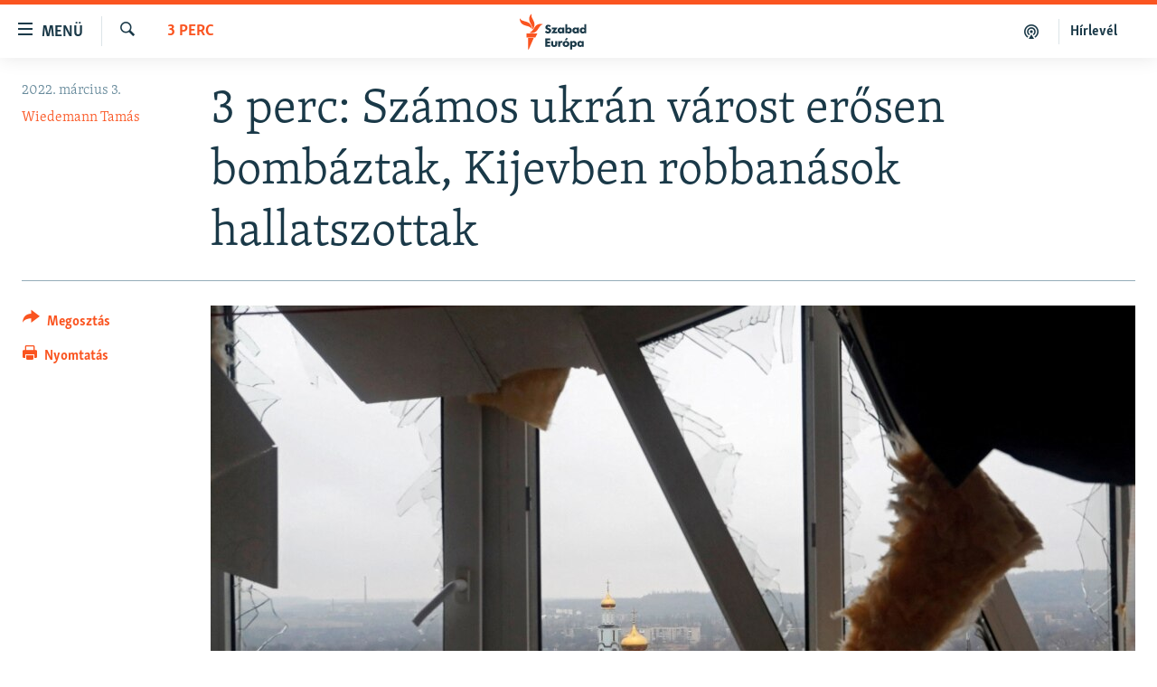

--- FILE ---
content_type: text/html; charset=utf-8
request_url: https://www.szabadeuropa.hu/a/szamos-ukran-varost-erosen-bombaztak-kijevben-robbanas-hallatszottak/31733867.html
body_size: 18048
content:

<!DOCTYPE html>
<html lang="hu" dir="ltr" class="no-js">
<head>
<link href="/Content/responsive/RFE/hu-HU/RFE-hu-HU.css?&amp;av=0.0.0.0&amp;cb=370" rel="stylesheet"/>
<script src="https://tags.szabadeuropa.hu/rferl-pangea/prod/utag.sync.js"></script> <script type='text/javascript' src='https://www.youtube.com/iframe_api' async></script>
<link rel="manifest" href="/manifest.json">
<script type="text/javascript">
//a general 'js' detection, must be on top level in <head>, due to CSS performance
document.documentElement.className = "js";
var cacheBuster = "370";
var appBaseUrl = "/";
var imgEnhancerBreakpoints = [0, 144, 256, 408, 650, 1023, 1597];
var isLoggingEnabled = false;
var isPreviewPage = false;
var isLivePreviewPage = false;
if (!isPreviewPage) {
window.RFE = window.RFE || {};
window.RFE.cacheEnabledByParam = window.location.href.indexOf('nocache=1') === -1;
const url = new URL(window.location.href);
const params = new URLSearchParams(url.search);
// Remove the 'nocache' parameter
params.delete('nocache');
// Update the URL without the 'nocache' parameter
url.search = params.toString();
window.history.replaceState(null, '', url.toString());
} else {
window.addEventListener('load', function() {
const links = window.document.links;
for (let i = 0; i < links.length; i++) {
links[i].href = '#';
links[i].target = '_self';
}
})
}
var pwaEnabled = false;
var swCacheDisabled;
</script>
<meta charset="utf-8" />
<title>3 perc: Sz&#225;mos ukr&#225;n v&#225;rost erősen bomb&#225;ztak, Kijevben robban&#225;sok hallatszottak</title>
<meta name="description" content="A legfontosabb h&#237;reink ma reggel: Hatalmas robban&#225;sok r&#225;zt&#225;k meg Kijevet, az oroszok elfoglalt&#225;k Herszont. A korm&#225;ny &#225;ltal &#252;ld&#246;z&#246;tt civil szervezetek seg&#237;tenek a hat&#225;ron &#225;tkelő menek&#252;lteknek. Kis&#246;p&#246;rn&#233; a p&#225;rtpolitik&#225;t az egyetemek ir&#225;ny&#237;t&#225;s&#225;b&#243;l az ellenz&#233;k." />
<meta name="keywords" content="3 perc" />
<meta name="viewport" content="width=device-width, initial-scale=1.0" />
<meta http-equiv="X-UA-Compatible" content="IE=edge" />
<meta name="robots" content="max-image-preview:large">
<link href="https://www.szabadeuropa.hu/a/szamos-ukran-varost-erosen-bombaztak-kijevben-robbanas-hallatszottak/31733867.html" rel="canonical" />
<meta name="apple-mobile-web-app-title" content="Szabad Eur&#243;pa" />
<meta name="apple-mobile-web-app-status-bar-style" content="black" />
<meta name="apple-itunes-app" content="app-id=1520010071, app-argument=//31733867.ltr" />
<meta content="3 perc: Számos ukrán várost erősen bombáztak, Kijevben robbanások hallatszottak" property="og:title" />
<meta content="A legfontosabb híreink ma reggel: Hatalmas robbanások rázták meg Kijevet, az oroszok elfoglalták Herszont. A kormány által üldözött civil szervezetek segítenek a határon átkelő menekülteknek. Kisöpörné a pártpolitikát az egyetemek irányításából az ellenzék." property="og:description" />
<meta content="article" property="og:type" />
<meta content="https://www.szabadeuropa.hu/a/szamos-ukran-varost-erosen-bombaztak-kijevben-robbanas-hallatszottak/31733867.html" property="og:url" />
<meta content="Szabad Európa" property="og:site_name" />
<meta content="https://gdb.rferl.org/08640000-0a00-0242-b574-08d9fcf61979_w1200_h630.jpg" property="og:image" />
<meta content="1200" property="og:image:width" />
<meta content="630" property="og:image:height" />
<meta content="568280086670706" property="fb:app_id" />
<meta content="Wiedemann Tamás" name="Author" />
<meta content="summary_large_image" name="twitter:card" />
<meta content="@SomeAccount" name="twitter:site" />
<meta content="https://gdb.rferl.org/08640000-0a00-0242-b574-08d9fcf61979_w1200_h630.jpg" name="twitter:image" />
<meta content="3 perc: Számos ukrán várost erősen bombáztak, Kijevben robbanások hallatszottak" name="twitter:title" />
<meta content="A legfontosabb híreink ma reggel: Hatalmas robbanások rázták meg Kijevet, az oroszok elfoglalták Herszont. A kormány által üldözött civil szervezetek segítenek a határon átkelő menekülteknek. Kisöpörné a pártpolitikát az egyetemek irányításából az ellenzék." name="twitter:description" />
<link rel="amphtml" href="https://www.szabadeuropa.hu/amp/szamos-ukran-varost-erosen-bombaztak-kijevben-robbanas-hallatszottak/31733867.html" />
<script type="application/ld+json">{"articleSection":"3 perc","isAccessibleForFree":true,"headline":"3 perc: Számos ukrán várost erősen bombáztak, Kijevben robbanások hallatszottak","inLanguage":"hu-HU","keywords":"3 perc","author":{"@type":"Person","url":"https://www.szabadeuropa.hu/author/wiedemann-tamas/oktuqi","description":"Wiedemann Tamás a Szabad Európa budapesti irodájának újságírója. 2007 óta ír gazdasági témájú cikkeket. Dolgozott a Magyar Hírlapnál, a Napi Gazdaságnál, a Magyar Nemzetnél és a G7-nél. 2009-ben a Robert Bosch Alapítvány és a Berliner Journalistenschule ösztöndíjasa volt Berlinben.","image":{"@type":"ImageObject","url":"https://gdb.rferl.org/b897859b-c2fb-4561-a9ca-67956eac3ca5.jpg"},"name":"Wiedemann Tamás"},"datePublished":"2022-03-03 09:47:00Z","dateModified":"2022-03-03 09:47:00Z","publisher":{"logo":{"width":512,"height":220,"@type":"ImageObject","url":"https://www.szabadeuropa.hu/Content/responsive/RFE/hu-HU/img/logo.png"},"@type":"NewsMediaOrganization","url":"https://www.szabadeuropa.hu","sameAs":["https://www.youtube.com/channel/UC4Ww_E7ZzGu0-ViqB1THVAw","https://www.facebook.com/szabadeuropahu","https://www.instagram.com/szabadeuropa"],"name":"Szabad Európa","alternateName":"Szabad Európa"},"@context":"https://schema.org","@type":"NewsArticle","mainEntityOfPage":"https://www.szabadeuropa.hu/a/szamos-ukran-varost-erosen-bombaztak-kijevben-robbanas-hallatszottak/31733867.html","url":"https://www.szabadeuropa.hu/a/szamos-ukran-varost-erosen-bombaztak-kijevben-robbanas-hallatszottak/31733867.html","description":"A legfontosabb híreink ma reggel: Hatalmas robbanások rázták meg Kijevet, az oroszok elfoglalták Herszont. A kormány által üldözött civil szervezetek segítenek a határon átkelő menekülteknek. Kisöpörné a pártpolitikát az egyetemek irányításából az ellenzék.","image":{"width":1080,"height":608,"@type":"ImageObject","url":"https://gdb.rferl.org/08640000-0a00-0242-b574-08d9fcf61979_w1080_h608.jpg"},"name":"3 perc: Számos ukrán várost erősen bombáztak, Kijevben robbanások hallatszottak"}</script>
<script src="/Scripts/responsive/infographics.b?v=dVbZ-Cza7s4UoO3BqYSZdbxQZVF4BOLP5EfYDs4kqEo1&amp;av=0.0.0.0&amp;cb=370"></script>
<script src="/Scripts/responsive/loader.b?v=Q26XNwrL6vJYKjqFQRDnx01Lk2pi1mRsuLEaVKMsvpA1&amp;av=0.0.0.0&amp;cb=370"></script>
<link rel="icon" type="image/svg+xml" href="/Content/responsive/RFE/img/webApp/favicon.svg" />
<link rel="alternate icon" href="/Content/responsive/RFE/img/webApp/favicon.ico" />
<link rel="mask-icon" color="#ea6903" href="/Content/responsive/RFE/img/webApp/favicon_safari.svg" />
<link rel="apple-touch-icon" sizes="152x152" href="/Content/responsive/RFE/img/webApp/ico-152x152.png" />
<link rel="apple-touch-icon" sizes="144x144" href="/Content/responsive/RFE/img/webApp/ico-144x144.png" />
<link rel="apple-touch-icon" sizes="114x114" href="/Content/responsive/RFE/img/webApp/ico-114x114.png" />
<link rel="apple-touch-icon" sizes="72x72" href="/Content/responsive/RFE/img/webApp/ico-72x72.png" />
<link rel="apple-touch-icon-precomposed" href="/Content/responsive/RFE/img/webApp/ico-57x57.png" />
<link rel="icon" sizes="192x192" href="/Content/responsive/RFE/img/webApp/ico-192x192.png" />
<link rel="icon" sizes="128x128" href="/Content/responsive/RFE/img/webApp/ico-128x128.png" />
<meta name="msapplication-TileColor" content="#ffffff" />
<meta name="msapplication-TileImage" content="/Content/responsive/RFE/img/webApp/ico-144x144.png" />
<link rel="preload" href="/Content/responsive/fonts/Skolar-Lt_LatnCyrl_v2.4.woff" type="font/woff" as="font" crossorigin="anonymous" />
<link rel="alternate" type="application/rss+xml" title="RFE/RL - Top Stories [RSS]" href="/api/" />
<link rel="sitemap" type="application/rss+xml" href="/sitemap.xml" />
</head>
<body class=" nav-no-loaded cc_theme pg-article print-lay-article js-category-to-nav nojs-images ">
<script type="text/javascript" >
var analyticsData = {url:"https://www.szabadeuropa.hu/a/szamos-ukran-varost-erosen-bombaztak-kijevben-robbanas-hallatszottak/31733867.html",property_id:"499",article_uid:"31733867",page_title:"3 perc: Számos ukrán várost erősen bombáztak, Kijevben robbanások hallatszottak",page_type:"article",content_type:"article",subcontent_type:"article",last_modified:"2022-03-03 09:47:00Z",pub_datetime:"2022-03-03 09:47:00Z",pub_year:"2022",pub_month:"03",pub_day:"03",pub_hour:"09",pub_weekday:"Thursday",section:"3 perc",english_section:"three-minutes-newsletter",byline:"Wiedemann Tamás",categories:"three-minutes-newsletter",domain:"www.szabadeuropa.hu",language:"Hungarian",language_service:"RFERL Hungarian",platform:"web",copied:"no",copied_article:"",copied_title:"",runs_js:"Yes",cms_release:"8.44.0.0.370",enviro_type:"prod",slug:"szamos-ukran-varost-erosen-bombaztak-kijevben-robbanas-hallatszottak",entity:"RFE",short_language_service:"HU",platform_short:"W",page_name:"3 perc: Számos ukrán várost erősen bombáztak, Kijevben robbanások hallatszottak"};
</script>
<noscript><iframe src="https://www.googletagmanager.com/ns.html?id=GTM-WXZBPZ" height="0" width="0" style="display:none;visibility:hidden"></iframe></noscript><script type="text/javascript" data-cookiecategory="analytics">
var gtmEventObject = Object.assign({}, analyticsData, {event: 'page_meta_ready'});window.dataLayer = window.dataLayer || [];window.dataLayer.push(gtmEventObject);
if (top.location === self.location) { //if not inside of an IFrame
var renderGtm = "true";
if (renderGtm === "true") {
(function(w,d,s,l,i){w[l]=w[l]||[];w[l].push({'gtm.start':new Date().getTime(),event:'gtm.js'});var f=d.getElementsByTagName(s)[0],j=d.createElement(s),dl=l!='dataLayer'?'&l='+l:'';j.async=true;j.src='//www.googletagmanager.com/gtm.js?id='+i+dl;f.parentNode.insertBefore(j,f);})(window,document,'script','dataLayer','GTM-WXZBPZ');
}
}
</script>
<!--Analytics tag js version start-->
<script type="text/javascript" data-cookiecategory="analytics">
var utag_data = Object.assign({}, analyticsData, {});
if(typeof(TealiumTagFrom)==='function' && typeof(TealiumTagSearchKeyword)==='function') {
var utag_from=TealiumTagFrom();var utag_searchKeyword=TealiumTagSearchKeyword();
if(utag_searchKeyword!=null && utag_searchKeyword!=='' && utag_data["search_keyword"]==null) utag_data["search_keyword"]=utag_searchKeyword;if(utag_from!=null && utag_from!=='') utag_data["from"]=TealiumTagFrom();}
if(window.top!== window.self&&utag_data.page_type==="snippet"){utag_data.page_type = 'iframe';}
try{if(window.top!==window.self&&window.self.location.hostname===window.top.location.hostname){utag_data.platform = 'self-embed';utag_data.platform_short = 'se';}}catch(e){if(window.top!==window.self&&window.self.location.search.includes("platformType=self-embed")){utag_data.platform = 'cross-promo';utag_data.platform_short = 'cp';}}
(function(a,b,c,d){ a="https://tags.szabadeuropa.hu/rferl-pangea/prod/utag.js"; b=document;c="script";d=b.createElement(c);d.src=a;d.type="text/java"+c;d.async=true; a=b.getElementsByTagName(c)[0];a.parentNode.insertBefore(d,a); })();
</script>
<!--Analytics tag js version end-->
<!-- Analytics tag management NoScript -->
<noscript>
<img style="position: absolute; border: none;" src="https://ssc.szabadeuropa.hu/b/ss/bbgprod,bbgentityrferl/1/G.4--NS/533805991?pageName=rfe%3ahu%3aw%3aarticle%3a3%20perc%3a%20sz%c3%a1mos%20ukr%c3%a1n%20v%c3%a1rost%20er%c5%91sen%20bomb%c3%a1ztak%2c%20kijevben%20robban%c3%a1sok%20hallatszottak&amp;c6=3%20perc%3a%20sz%c3%a1mos%20ukr%c3%a1n%20v%c3%a1rost%20er%c5%91sen%20bomb%c3%a1ztak%2c%20kijevben%20robban%c3%a1sok%20hallatszottak&amp;v36=8.44.0.0.370&amp;v6=D=c6&amp;g=https%3a%2f%2fwww.szabadeuropa.hu%2fa%2fszamos-ukran-varost-erosen-bombaztak-kijevben-robbanas-hallatszottak%2f31733867.html&amp;c1=D=g&amp;v1=D=g&amp;events=event1,event52&amp;c16=rferl%20hungarian&amp;v16=D=c16&amp;c5=three-minutes-newsletter&amp;v5=D=c5&amp;ch=3%20perc&amp;c15=hungarian&amp;v15=D=c15&amp;c4=article&amp;v4=D=c4&amp;c14=31733867&amp;v14=D=c14&amp;v20=no&amp;c17=web&amp;v17=D=c17&amp;mcorgid=518abc7455e462b97f000101%40adobeorg&amp;server=www.szabadeuropa.hu&amp;pageType=D=c4&amp;ns=bbg&amp;v29=D=server&amp;v25=rfe&amp;v30=499&amp;v105=D=User-Agent " alt="analytics" width="1" height="1" /></noscript>
<!-- End of Analytics tag management NoScript -->
<!--*** Accessibility links - For ScreenReaders only ***-->
<section>
<div class="sr-only">
<h2>Akad&#225;lymentes m&#243;d</h2>
<ul>
<li><a href="#content" data-disable-smooth-scroll="1">Ugr&#225;s a fő oldalra</a></li>
<li><a href="#navigation" data-disable-smooth-scroll="1">Ugr&#225;s a tartalomjegyz&#233;kre</a></li>
<li><a href="#txtHeaderSearch" data-disable-smooth-scroll="1">Ugr&#225;s a keres&#233;sre</a></li>
</ul>
</div>
</section>
<div dir="ltr">
<div id="page">
<aside>
<div class="c-lightbox overlay-modal">
<div class="c-lightbox__intro">
<h2 class="c-lightbox__intro-title"></h2>
<button class="btn btn--rounded c-lightbox__btn c-lightbox__intro-next" title="K&#246;vetkező">
<span class="ico ico--rounded ico-chevron-forward"></span>
<span class="sr-only">K&#246;vetkező</span>
</button>
</div>
<div class="c-lightbox__nav">
<button class="btn btn--rounded c-lightbox__btn c-lightbox__btn--close" title="Bez&#225;r&#225;s">
<span class="ico ico--rounded ico-close"></span>
<span class="sr-only">Bez&#225;r&#225;s</span>
</button>
<button class="btn btn--rounded c-lightbox__btn c-lightbox__btn--prev" title="Előző">
<span class="ico ico--rounded ico-chevron-backward"></span>
<span class="sr-only">Előző</span>
</button>
<button class="btn btn--rounded c-lightbox__btn c-lightbox__btn--next" title="K&#246;vetkező">
<span class="ico ico--rounded ico-chevron-forward"></span>
<span class="sr-only">K&#246;vetkező</span>
</button>
</div>
<div class="c-lightbox__content-wrap">
<figure class="c-lightbox__content">
<span class="c-spinner c-spinner--lightbox">
<img src="/Content/responsive/img/player-spinner.png"
alt="please wait"
title="please wait" />
</span>
<div class="c-lightbox__img">
<div class="thumb">
<img src="" alt="" />
</div>
</div>
<figcaption>
<div class="c-lightbox__info c-lightbox__info--foot">
<span class="c-lightbox__counter"></span>
<span class="caption c-lightbox__caption"></span>
</div>
</figcaption>
</figure>
</div>
<div class="hidden">
<div class="content-advisory__box content-advisory__box--lightbox">
<span class="content-advisory__box-text">A k&#233;p a nyugalom megzavar&#225;s&#225;ra alkalmas.</span>
<button class="btn btn--transparent content-advisory__box-btn m-t-md" value="text" type="button">
<span class="btn__text">
Megn&#233;zem.
</span>
</button>
</div>
</div>
</div>
<div class="print-dialogue">
<div class="container">
<h3 class="print-dialogue__title section-head">Print Options:</h3>
<div class="print-dialogue__opts">
<ul class="print-dialogue__opt-group">
<li class="form__group form__group--checkbox">
<input class="form__check " id="checkboxImages" name="checkboxImages" type="checkbox" checked="checked" />
<label for="checkboxImages" class="form__label m-t-md">Images</label>
</li>
<li class="form__group form__group--checkbox">
<input class="form__check " id="checkboxMultimedia" name="checkboxMultimedia" type="checkbox" checked="checked" />
<label for="checkboxMultimedia" class="form__label m-t-md">Multimedia</label>
</li>
</ul>
<ul class="print-dialogue__opt-group">
<li class="form__group form__group--checkbox">
<input class="form__check " id="checkboxEmbedded" name="checkboxEmbedded" type="checkbox" checked="checked" />
<label for="checkboxEmbedded" class="form__label m-t-md">Embedded Content</label>
</li>
<li class="form__group form__group--checkbox">
<input class="form__check " id="checkboxComments" name="checkboxComments" type="checkbox" />
<label for="checkboxComments" class="form__label m-t-md"> Comments</label>
</li>
</ul>
</div>
<div class="print-dialogue__buttons">
<button class="btn btn--secondary close-button" type="button" title="Megszak&#237;t&#225;s">
<span class="btn__text ">Megszak&#237;t&#225;s</span>
</button>
<button class="btn btn-cust-print m-l-sm" type="button" title="Nyomtat&#225;s">
<span class="btn__text ">Nyomtat&#225;s</span>
</button>
</div>
</div>
</div>
<div class="ctc-message pos-fix">
<div class="ctc-message__inner">A hivatkoz&#225;s a v&#225;g&#243;lapra m&#225;solva</div>
</div>
</aside>
<div class="hdr-20 hdr-20--big">
<div class="hdr-20__inner">
<div class="hdr-20__max pos-rel">
<div class="hdr-20__side hdr-20__side--primary d-flex">
<label data-for="main-menu-ctrl" data-switcher-trigger="true" data-switch-target="main-menu-ctrl" class="burger hdr-trigger pos-rel trans-trigger" data-trans-evt="click" data-trans-id="menu">
<span class="ico ico-close hdr-trigger__ico hdr-trigger__ico--close burger__ico burger__ico--close"></span>
<span class="ico ico-menu hdr-trigger__ico hdr-trigger__ico--open burger__ico burger__ico--open"></span>
<span class="burger__label">Men&#252;</span>
</label>
<div class="menu-pnl pos-fix trans-target" data-switch-target="main-menu-ctrl" data-trans-id="menu">
<div class="menu-pnl__inner">
<nav class="main-nav menu-pnl__item menu-pnl__item--first">
<ul class="main-nav__list accordeon" data-analytics-tales="false" data-promo-name="link" data-location-name="nav,secnav">
<li class="main-nav__item">
<a class="main-nav__item-name main-nav__item-name--link" href="/Napirenden_cikkek" title="Napirenden" data-item-name="top-stories" >Napirenden</a>
</li>
<li class="main-nav__item">
<a class="main-nav__item-name main-nav__item-name--link" href="/Aktualis" title="Aktu&#225;lis" data-item-name="news" >Aktu&#225;lis</a>
</li>
<li class="main-nav__item">
<a class="main-nav__item-name main-nav__item-name--link" href="/z/22211" title="Podcastok" data-item-name="podcasts" >Podcastok</a>
</li>
<li class="main-nav__item">
<a class="main-nav__item-name main-nav__item-name--link" href="/Videok" title="Vide&#243;k" data-item-name="videos" >Vide&#243;k</a>
</li>
<li class="main-nav__item">
<a class="main-nav__item-name main-nav__item-name--link" href="/z/23148" title="Elemző" data-item-name="news-analyses" >Elemző</a>
</li>
<li class="main-nav__item">
<a class="main-nav__item-name main-nav__item-name--link" href="/z/23698" title="NER15" data-item-name="fidesz-on-power-15-years" >NER15</a>
</li>
<li class="main-nav__item">
<a class="main-nav__item-name main-nav__item-name--link" href="/z/22793" title="Szabadon" data-item-name="free-voice-videos" >Szabadon</a>
</li>
<li class="main-nav__item">
<a class="main-nav__item-name main-nav__item-name--link" href="/z/22188" title="T&#225;rsadalom" data-item-name="society" >T&#225;rsadalom</a>
</li>
<li class="main-nav__item">
<a class="main-nav__item-name main-nav__item-name--link" href="/z/22190" title="Demokr&#225;cia" data-item-name="democracy" >Demokr&#225;cia</a>
</li>
<li class="main-nav__item">
<a class="main-nav__item-name main-nav__item-name--link" href="/z/22210" title="A p&#233;nz nyom&#225;ban" data-item-name="economy-and-corruption" >A p&#233;nz nyom&#225;ban</a>
</li>
<li class="main-nav__item">
<a class="main-nav__item-name main-nav__item-name--link" href="/Europai_Unio" title="Eur&#243;pai Uni&#243;" data-item-name="european-union" >Eur&#243;pai Uni&#243;</a>
</li>
<li class="main-nav__item">
<a class="main-nav__item-name main-nav__item-name--link" href="/z/22282" title="Vil&#225;g" data-item-name="worldnews" >Vil&#225;g</a>
</li>
<li class="main-nav__item">
<a class="main-nav__item-name main-nav__item-name--link" href="/z/22236" title="Kl&#237;mav&#225;ltoz&#225;s" data-item-name="climate-change" >Kl&#237;mav&#225;ltoz&#225;s</a>
</li>
<li class="main-nav__item">
<a class="main-nav__item-name main-nav__item-name--link" href="/z/22192" title="A m&#250;lt tanuls&#225;gai" data-item-name="history" >A m&#250;lt tanuls&#225;gai</a>
</li>
</ul>
</nav>
<div class="menu-pnl__item menu-pnl__item--social">
<h5 class="menu-pnl__sub-head">K&#246;vessen minket!</h5>
<a href="https://www.facebook.com/szabadeuropahu" title="K&#246;vessen benn&#252;nket a Facebookon!" data-analytics-text="follow_on_facebook" class="btn btn--rounded btn--social-inverted menu-pnl__btn js-social-btn btn-facebook" target="_blank" rel="noopener">
<span class="ico ico-facebook-alt ico--rounded"></span>
</a>
<a href="https://www.instagram.com/szabadeuropa" title="K&#246;vessen minket az Instagramon" data-analytics-text="follow_on_instagram" class="btn btn--rounded btn--social-inverted menu-pnl__btn js-social-btn btn-instagram" target="_blank" rel="noopener">
<span class="ico ico-instagram ico--rounded"></span>
</a>
<a href="https://www.youtube.com/channel/UC4Ww_E7ZzGu0-ViqB1THVAw" title="K&#246;vessen benn&#252;nket a YouTube-on!" data-analytics-text="follow_on_youtube" class="btn btn--rounded btn--social-inverted menu-pnl__btn js-social-btn btn-youtube" target="_blank" rel="noopener">
<span class="ico ico-youtube ico--rounded"></span>
</a>
</div>
<div class="menu-pnl__item">
<a href="/navigation/allsites" class="menu-pnl__item-link">
<span class="ico ico-languages "></span>
Valamennyi RFE/RL weboldal
</a>
</div>
</div>
</div>
<label data-for="top-search-ctrl" data-switcher-trigger="true" data-switch-target="top-search-ctrl" class="top-srch-trigger hdr-trigger">
<span class="ico ico-close hdr-trigger__ico hdr-trigger__ico--close top-srch-trigger__ico top-srch-trigger__ico--close"></span>
<span class="ico ico-search hdr-trigger__ico hdr-trigger__ico--open top-srch-trigger__ico top-srch-trigger__ico--open"></span>
</label>
<div class="srch-top srch-top--in-header" data-switch-target="top-search-ctrl">
<div class="container">
<form action="/s" class="srch-top__form srch-top__form--in-header" id="form-topSearchHeader" method="get" role="search"><label for="txtHeaderSearch" class="sr-only">Keres&#233;s</label>
<input type="text" id="txtHeaderSearch" name="k" placeholder="Keres&#233;s" accesskey="s" value="" class="srch-top__input analyticstag-event" onkeydown="if (event.keyCode === 13) { FireAnalyticsTagEventOnSearch('search', $dom.get('#txtHeaderSearch')[0].value) }" />
<button title="Keres&#233;s" type="submit" class="btn btn--top-srch analyticstag-event" onclick="FireAnalyticsTagEventOnSearch('search', $dom.get('#txtHeaderSearch')[0].value) ">
<span class="ico ico-search"></span>
</button></form>
</div>
</div>
<a href="/" class="main-logo-link">
<img src="/Content/responsive/RFE/hu-HU/img/logo-compact.svg" class="main-logo main-logo--comp" alt="site logo">
<img src="/Content/responsive/RFE/hu-HU/img/logo.svg" class="main-logo main-logo--big" alt="site logo">
</a>
</div>
<div class="hdr-20__side hdr-20__side--secondary d-flex">
<a href="/Subscribe" title="H&#237;rlev&#233;l" class="hdr-20__secondary-item hdr-20__secondary-item--lang" data-item-name="satellite">
H&#237;rlev&#233;l
</a>
<a href="https://www.szabadeuropa.hu/z/22211" title="Podcastok" class="hdr-20__secondary-item" data-item-name="podcast">
<span class="ico ico-podcast hdr-20__secondary-icon"></span>
</a>
<a href="/s" title="Keres&#233;s" class="hdr-20__secondary-item hdr-20__secondary-item--search" data-item-name="search">
<span class="ico ico-search hdr-20__secondary-icon hdr-20__secondary-icon--search"></span>
</a>
<div class="srch-bottom">
<form action="/s" class="srch-bottom__form d-flex" id="form-bottomSearch" method="get" role="search"><label for="txtSearch" class="sr-only">Keres&#233;s</label>
<input type="search" id="txtSearch" name="k" placeholder="Keres&#233;s" accesskey="s" value="" class="srch-bottom__input analyticstag-event" onkeydown="if (event.keyCode === 13) { FireAnalyticsTagEventOnSearch('search', $dom.get('#txtSearch')[0].value) }" />
<button title="Keres&#233;s" type="submit" class="btn btn--bottom-srch analyticstag-event" onclick="FireAnalyticsTagEventOnSearch('search', $dom.get('#txtSearch')[0].value) ">
<span class="ico ico-search"></span>
</button></form>
</div>
</div>
<img src="/Content/responsive/RFE/hu-HU/img/logo-print.gif" class="logo-print" alt="site logo">
<img src="/Content/responsive/RFE/hu-HU/img/logo-print_color.png" class="logo-print logo-print--color" alt="site logo">
</div>
</div>
</div>
<script>
if (document.body.className.indexOf('pg-home') > -1) {
var nav2In = document.querySelector('.hdr-20__inner');
var nav2Sec = document.querySelector('.hdr-20__side--secondary');
var secStyle = window.getComputedStyle(nav2Sec);
if (nav2In && window.pageYOffset < 150 && secStyle['position'] !== 'fixed') {
nav2In.classList.add('hdr-20__inner--big')
}
}
</script>
<div class="c-hlights c-hlights--breaking c-hlights--no-item" data-hlight-display="mobile,desktop">
<div class="c-hlights__wrap container p-0">
<div class="c-hlights__nav">
<a role="button" href="#" title="Előző">
<span class="ico ico-chevron-backward m-0"></span>
<span class="sr-only">Előző</span>
</a>
<a role="button" href="#" title="K&#246;vetkező">
<span class="ico ico-chevron-forward m-0"></span>
<span class="sr-only">K&#246;vetkező</span>
</a>
</div>
<span class="c-hlights__label">
<span class="">A legfrissebb h&#237;rek</span>
<span class="switcher-trigger">
<label data-for="more-less-1" data-switcher-trigger="true" class="switcher-trigger__label switcher-trigger__label--more p-b-0" title="R&#233;szletek megjelen&#237;t&#233;se">
<span class="ico ico-chevron-down"></span>
</label>
<label data-for="more-less-1" data-switcher-trigger="true" class="switcher-trigger__label switcher-trigger__label--less p-b-0" title="A r&#233;szletek elrejt&#233;se">
<span class="ico ico-chevron-up"></span>
</label>
</span>
</span>
<ul class="c-hlights__items switcher-target" data-switch-target="more-less-1">
</ul>
</div>
</div> <div id="content">
<main class="container">
<div class="hdr-container">
<div class="row">
<div class="col-category col-xs-12 col-md-2 pull-left"> <div class="category js-category">
<a class="" href="/z/22234">3 perc</a> </div>
</div><div class="col-title col-xs-12 col-md-10 pull-right"> <h1 class="title pg-title">
3 perc: Sz&#225;mos ukr&#225;n v&#225;rost erősen bomb&#225;ztak, Kijevben robban&#225;sok hallatszottak
</h1>
</div><div class="col-publishing-details col-xs-12 col-sm-12 col-md-2 pull-left"> <div class="publishing-details ">
<div class="published">
<span class="date" >
<time pubdate="pubdate" datetime="2022-03-03T10:47:00+01:00">
2022. m&#225;rcius 3.
</time>
</span>
</div>
<div class="links">
<ul class="links__list links__list--column">
<li class="links__item">
<a class="links__item-link" href="/author/wiedemann-tamas/oktuqi" title="Wiedemann Tam&#225;s">Wiedemann Tam&#225;s</a>
</li>
</ul>
</div>
</div>
</div><div class="col-lg-12 separator"> <div class="separator">
<hr class="title-line" />
</div>
</div><div class="col-multimedia col-xs-12 col-md-10 pull-right"> <div class="cover-media">
<figure class="media-image js-media-expand">
<div class="img-wrap">
<div class="thumb thumb16_9">
<img src="https://gdb.rferl.org/08640000-0a00-0242-b574-08d9fcf61979_w250_r1_s.jpg" alt="Kit&#246;rt ablakok az ukr&#225;n Horlivka telep&#252;l&#233;sen 2022. m&#225;rcius 2-&#225;n. Fot&#243;: Reuters / Alexander Ermo" />
</div>
</div>
<figcaption>
<span class="caption">Kit&#246;rt ablakok az ukr&#225;n Horlivka telep&#252;l&#233;sen 2022. m&#225;rcius 2-&#225;n. Fot&#243;: Reuters / Alexander Ermo</span>
</figcaption>
</figure>
</div>
</div><div class="col-xs-12 col-md-2 pull-left article-share pos-rel"> <div class="share--box">
<div class="sticky-share-container" style="display:none">
<div class="container">
<a href="https://www.szabadeuropa.hu" id="logo-sticky-share">&nbsp;</a>
<div class="pg-title pg-title--sticky-share">
3 perc: Sz&#225;mos ukr&#225;n v&#225;rost erősen bomb&#225;ztak, Kijevben robban&#225;sok hallatszottak
</div>
<div class="sticked-nav-actions">
<!--This part is for sticky navigation display-->
<p class="buttons link-content-sharing p-0 ">
<button class="btn btn--link btn-content-sharing p-t-0 " id="btnContentSharing" value="text" role="Button" type="" title="Tov&#225;bbi megoszt&#225;si lehetős&#233;gek">
<span class="ico ico-share ico--l"></span>
<span class="btn__text ">
Megoszt&#225;s
</span>
</button>
</p>
<aside class="content-sharing js-content-sharing js-content-sharing--apply-sticky content-sharing--sticky"
role="complementary"
data-share-url="https://www.szabadeuropa.hu/a/szamos-ukran-varost-erosen-bombaztak-kijevben-robbanas-hallatszottak/31733867.html" data-share-title="3 perc: Sz&#225;mos ukr&#225;n v&#225;rost erősen bomb&#225;ztak, Kijevben robban&#225;sok hallatszottak" data-share-text="A legfontosabb h&#237;reink ma reggel: Hatalmas robban&#225;sok r&#225;zt&#225;k meg Kijevet, az oroszok elfoglalt&#225;k Herszont. A korm&#225;ny &#225;ltal &#252;ld&#246;z&#246;tt civil szervezetek seg&#237;tenek a hat&#225;ron &#225;tkelő menek&#252;lteknek. Kis&#246;p&#246;rn&#233; a p&#225;rtpolitik&#225;t az egyetemek ir&#225;ny&#237;t&#225;s&#225;b&#243;l az ellenz&#233;k.">
<div class="content-sharing__popover">
<h6 class="content-sharing__title">Megoszt&#225;s</h6>
<button href="#close" id="btnCloseSharing" class="btn btn--text-like content-sharing__close-btn">
<span class="ico ico-close ico--l"></span>
</button>
<ul class="content-sharing__list">
<li class="content-sharing__item">
<div class="ctc ">
<input type="text" class="ctc__input" readonly="readonly">
<a href="" js-href="https://www.szabadeuropa.hu/a/szamos-ukran-varost-erosen-bombaztak-kijevben-robbanas-hallatszottak/31733867.html" class="content-sharing__link ctc__button">
<span class="ico ico-copy-link ico--rounded ico--s"></span>
<span class="content-sharing__link-text">Hivatkoz&#225;s m&#225;sol&#225;sa</span>
</a>
</div>
</li>
<li class="content-sharing__item">
<a href="https://facebook.com/sharer.php?u=https%3a%2f%2fwww.szabadeuropa.hu%2fa%2fszamos-ukran-varost-erosen-bombaztak-kijevben-robbanas-hallatszottak%2f31733867.html"
data-analytics-text="share_on_facebook"
title="Facebook" target="_blank"
class="content-sharing__link js-social-btn">
<span class="ico ico-facebook ico--rounded ico--s"></span>
<span class="content-sharing__link-text">Facebook</span>
</a>
</li>
<li class="content-sharing__item">
<a href="https://twitter.com/share?url=https%3a%2f%2fwww.szabadeuropa.hu%2fa%2fszamos-ukran-varost-erosen-bombaztak-kijevben-robbanas-hallatszottak%2f31733867.html&amp;text=3+perc%3a+Sz%c3%a1mos+ukr%c3%a1n+v%c3%a1rost+er%c5%91sen+bomb%c3%a1ztak%2c+Kijevben+robban%c3%a1sok+hallatszottak"
data-analytics-text="share_on_twitter"
title="X (Twitter)" target="_blank"
class="content-sharing__link js-social-btn">
<span class="ico ico-twitter ico--rounded ico--s"></span>
<span class="content-sharing__link-text">X (Twitter)</span>
</a>
</li>
<li class="content-sharing__item">
<a href="https://www.linkedin.com/shareArticle?mini=true&amp;url=https%3a%2f%2fwww.szabadeuropa.hu%2fa%2fszamos-ukran-varost-erosen-bombaztak-kijevben-robbanas-hallatszottak%2f31733867.html&amp;title=3 perc: Sz&#225;mos ukr&#225;n v&#225;rost erősen bomb&#225;ztak, Kijevben robban&#225;sok hallatszottak"
data-analytics-text="share_on_linkedIn"
title="LinkedIn" target="_blank"
class="content-sharing__link js-social-btn">
<span class="ico ico-linkedin ico--rounded ico--s"></span>
<span class="content-sharing__link-text">LinkedIn</span>
</a>
</li>
<li class="content-sharing__item">
<a href="mailto:?body=https%3a%2f%2fwww.szabadeuropa.hu%2fa%2fszamos-ukran-varost-erosen-bombaztak-kijevben-robbanas-hallatszottak%2f31733867.html&amp;subject=3 perc: Sz&#225;mos ukr&#225;n v&#225;rost erősen bomb&#225;ztak, Kijevben robban&#225;sok hallatszottak"
title="Email"
class="content-sharing__link ">
<span class="ico ico-email ico--rounded ico--s"></span>
<span class="content-sharing__link-text">Email</span>
</a>
</li>
</ul>
</div>
</aside>
</div>
</div>
</div>
<div class="links">
<p class="buttons link-content-sharing p-0 ">
<button class="btn btn--link btn-content-sharing p-t-0 " id="btnContentSharing" value="text" role="Button" type="" title="Tov&#225;bbi megoszt&#225;si lehetős&#233;gek">
<span class="ico ico-share ico--l"></span>
<span class="btn__text ">
Megoszt&#225;s
</span>
</button>
</p>
<aside class="content-sharing js-content-sharing " role="complementary"
data-share-url="https://www.szabadeuropa.hu/a/szamos-ukran-varost-erosen-bombaztak-kijevben-robbanas-hallatszottak/31733867.html" data-share-title="3 perc: Sz&#225;mos ukr&#225;n v&#225;rost erősen bomb&#225;ztak, Kijevben robban&#225;sok hallatszottak" data-share-text="A legfontosabb h&#237;reink ma reggel: Hatalmas robban&#225;sok r&#225;zt&#225;k meg Kijevet, az oroszok elfoglalt&#225;k Herszont. A korm&#225;ny &#225;ltal &#252;ld&#246;z&#246;tt civil szervezetek seg&#237;tenek a hat&#225;ron &#225;tkelő menek&#252;lteknek. Kis&#246;p&#246;rn&#233; a p&#225;rtpolitik&#225;t az egyetemek ir&#225;ny&#237;t&#225;s&#225;b&#243;l az ellenz&#233;k.">
<div class="content-sharing__popover">
<h6 class="content-sharing__title">Megoszt&#225;s</h6>
<button href="#close" id="btnCloseSharing" class="btn btn--text-like content-sharing__close-btn">
<span class="ico ico-close ico--l"></span>
</button>
<ul class="content-sharing__list">
<li class="content-sharing__item">
<div class="ctc ">
<input type="text" class="ctc__input" readonly="readonly">
<a href="" js-href="https://www.szabadeuropa.hu/a/szamos-ukran-varost-erosen-bombaztak-kijevben-robbanas-hallatszottak/31733867.html" class="content-sharing__link ctc__button">
<span class="ico ico-copy-link ico--rounded ico--l"></span>
<span class="content-sharing__link-text">Hivatkoz&#225;s m&#225;sol&#225;sa</span>
</a>
</div>
</li>
<li class="content-sharing__item">
<a href="https://facebook.com/sharer.php?u=https%3a%2f%2fwww.szabadeuropa.hu%2fa%2fszamos-ukran-varost-erosen-bombaztak-kijevben-robbanas-hallatszottak%2f31733867.html"
data-analytics-text="share_on_facebook"
title="Facebook" target="_blank"
class="content-sharing__link js-social-btn">
<span class="ico ico-facebook ico--rounded ico--l"></span>
<span class="content-sharing__link-text">Facebook</span>
</a>
</li>
<li class="content-sharing__item">
<a href="https://twitter.com/share?url=https%3a%2f%2fwww.szabadeuropa.hu%2fa%2fszamos-ukran-varost-erosen-bombaztak-kijevben-robbanas-hallatszottak%2f31733867.html&amp;text=3+perc%3a+Sz%c3%a1mos+ukr%c3%a1n+v%c3%a1rost+er%c5%91sen+bomb%c3%a1ztak%2c+Kijevben+robban%c3%a1sok+hallatszottak"
data-analytics-text="share_on_twitter"
title="X (Twitter)" target="_blank"
class="content-sharing__link js-social-btn">
<span class="ico ico-twitter ico--rounded ico--l"></span>
<span class="content-sharing__link-text">X (Twitter)</span>
</a>
</li>
<li class="content-sharing__item">
<a href="https://www.linkedin.com/shareArticle?mini=true&amp;url=https%3a%2f%2fwww.szabadeuropa.hu%2fa%2fszamos-ukran-varost-erosen-bombaztak-kijevben-robbanas-hallatszottak%2f31733867.html&amp;title=3 perc: Sz&#225;mos ukr&#225;n v&#225;rost erősen bomb&#225;ztak, Kijevben robban&#225;sok hallatszottak"
data-analytics-text="share_on_linkedIn"
title="LinkedIn" target="_blank"
class="content-sharing__link js-social-btn">
<span class="ico ico-linkedin ico--rounded ico--l"></span>
<span class="content-sharing__link-text">LinkedIn</span>
</a>
</li>
<li class="content-sharing__item">
<a href="mailto:?body=https%3a%2f%2fwww.szabadeuropa.hu%2fa%2fszamos-ukran-varost-erosen-bombaztak-kijevben-robbanas-hallatszottak%2f31733867.html&amp;subject=3 perc: Sz&#225;mos ukr&#225;n v&#225;rost erősen bomb&#225;ztak, Kijevben robban&#225;sok hallatszottak"
title="Email"
class="content-sharing__link ">
<span class="ico ico-email ico--rounded ico--l"></span>
<span class="content-sharing__link-text">Email</span>
</a>
</li>
</ul>
</div>
</aside>
<p class="link-print visible-md visible-lg buttons p-0">
<button class="btn btn--link btn-print p-t-0" onclick="if (typeof FireAnalyticsTagEvent === 'function') {FireAnalyticsTagEvent({ on_page_event: 'print_story' });}return false" title="(CTRL+P)">
<span class="ico ico-print"></span>
<span class="btn__text">Nyomtat&#225;s</span>
</button>
</p>
</div>
</div>
</div>
</div>
</div>
<div class="body-container">
<div class="row">
<div class="col-xs-12 col-sm-12 col-md-10 col-lg-10 pull-right">
<div class="row">
<div class="col-xs-12 col-sm-12 col-md-8 col-lg-8 pull-left bottom-offset content-offset">
<div id="article-content" class="content-floated-wrap fb-quotable">
<div class="wsw">
<p><strong>A legfontosabb híreink ma reggel: Hatalmas robbanások rázták meg Kijevet, az oroszok elfoglalták Herszont. A kormány által üldözött civil szervezetek segítenek a határon átkelő menekülteknek. Kisöpörné a pártpolitikát az egyetemek irányításából az ellenzék.</strong></p>
<p>Nyolcadik napja tart az orosz invázió Ukrajnában. Állítólag Breszt környékén folytatja a tűzszüneti tárgyalásokat az orosz és az ukrán küldöttség. Szerdán elfoglalták Herszont az orosz csapatok; a Dnyeper torkolatánál fekvő város fontos hídfőállás lehet Odessza felé.</p><div data-owner-ct="Article" data-inline="False">
<div class="media-block also-read" >
<a href="/a/ukrajna-orosz-megszallasa-haboru-percrol-percre/31731851.html" target="_self" title="Orosz inv&#225;zi&#243; Ukrajn&#225;ban: A h&#225;bor&#250; m&#225;sodik het&#233;nek esem&#233;nyei percről percre" class="img-wrap img-wrap--size-3 also-read__img">
<span class="thumb thumb16_9">
<noscript class="nojs-img">
<img src="https://gdb.rferl.org/020c0000-0aff-0242-af0a-08d9ff8a596b_cx0_cy6_cw0_w100_r1.jpg" alt="Vitalij Klicsko kijevi főpolg&#225;rmester k&#246;sz&#246;nti az ukr&#225;n hadsereg k&#233;t h&#225;zasod&#243; katon&#225;j&#225;t, Leszja Ivanisenk&#243;t &#233;s Valerij Filimonovot m&#225;rcius 6-&#225;n">
</noscript>
<img data-src="https://gdb.rferl.org/020c0000-0aff-0242-af0a-08d9ff8a596b_cx0_cy6_cw0_w100_r1.jpg" alt="Vitalij Klicsko kijevi főpolg&#225;rmester k&#246;sz&#246;nti az ukr&#225;n hadsereg k&#233;t h&#225;zasod&#243; katon&#225;j&#225;t, Leszja Ivanisenk&#243;t &#233;s Valerij Filimonovot m&#225;rcius 6-&#225;n" />
</span>
</a>
<div class="media-block__content also-read__body also-read__body--h">
<a href="/a/ukrajna-orosz-megszallasa-haboru-percrol-percre/31731851.html" target="_self" title="Orosz inv&#225;zi&#243; Ukrajn&#225;ban: A h&#225;bor&#250; m&#225;sodik het&#233;nek esem&#233;nyei percről percre">
<span class="also-read__text--label">
Ehhez kapcsol&#243;d&#243;an:
</span>
<h4 class="media-block__title media-block__title--size-3 also-read__text p-0">
Orosz inv&#225;zi&#243; Ukrajn&#225;ban: A h&#225;bor&#250; m&#225;sodik het&#233;nek esem&#233;nyei percről percre
</h4>
</a>
</div>
</div>
</div>
<p>Számos <a class="wsw__a" href="https://www.szabadeuropa.hu/a/ukrajna-orosz-megszallasa-haboru-percrol-percre/31731851.html">ukrán várost erősen bombáztak</a>, Kijevben csütörtök hajnalban több robbanás hallatszott. Már egymillió ember <a class="wsw__a" href="https://www.szabadeuropa.hu/a/ukrajna-menekultek/31732438.html">menekült el a háború elől</a> Ukrajnából, az ENSZ szerint később akár a négymilliót is elérheti a számuk.</p><div class="wsw__embed">
<figure class="media-gallery-embed overlay-wrap js-media-expand"
data-lbox-gallery="true"
data-lbox-gallery-url="/a/ukrajna-menekultek/31732438.html">
<a href="https://www.szabadeuropa.hu/a/ukrajna-menekultek/31732438.html" title="Szabad &#225;llampolg&#225;rokb&#243;l menek&#252;ltek lettek: meddig tart a b&#250;cs&#250;?" class="img-wrap">
<span class="thumb thumb16_9">
<noscript class="nojs-img">
<img src="https://gdb.rferl.org/08630000-0a00-0242-2208-08d9fc3ad7c9_w250_r1_s.jpg" alt="Szabad &#225;llampolg&#225;rokb&#243;l menek&#252;ltek lettek: meddig tart a b&#250;cs&#250;?">
</noscript>
<img data-src="https://gdb.rferl.org/08630000-0a00-0242-2208-08d9fc3ad7c9_w250_r1_s.jpg" alt="Szabad &#225;llampolg&#225;rokb&#243;l menek&#252;ltek lettek: meddig tart a b&#250;cs&#250;?">
</span>
<span class="ico ico-gallery ico--media-type ico--xl"></span>
<span class="ico ico-gallery ico--media-expand ico--rounded"></span>
</a>
<figcaption class="d-flex flex-wrap overlay-content">
<span class="label label--media m-l-sm">Fot&#243;gal&#233;ria:</span>
<h4 class="title title--media m-l-sm">Szabad &#225;llampolg&#225;rokb&#243;l menek&#252;ltek lettek: meddig tart a b&#250;cs&#250;?</h4>
</figcaption>
<div class="hidden">
<div data-lbox-gallery-item-src="https://gdb.rferl.org/08630000-0a00-0242-2208-08d9fc3ad7c9_w1024_q10_s.jpg"
data-lbox-gallery-item-title="S&#237;rva tartja kez&#233;ben egy nő a gyermek&#233;t, miut&#225;n meg&#233;rkeztek a lengyelorsz&#225;gi Korczowa hat&#225;r&#225;tkelőhely k&#246;zel&#233;be 2022. m&#225;rcius 1-j&#233;n" data-lbox-gallery-item-advisory="false">
</div>
<div data-lbox-gallery-item-src="https://gdb.rferl.org/01cc0000-0aff-0242-7aa1-08d9fc3ae53e_w1024_q10_s.jpg"
data-lbox-gallery-item-title="&#214;nk&#233;ntesektől kapott szendvicset eszik k&#233;t kisl&#225;ny a lengyel&amp;ndash;ukr&#225;n hat&#225;ron l&#233;vő Korczowa k&#246;zel&#233;ben m&#225;rcius 1-j&#233;n" data-lbox-gallery-item-advisory="false">
</div>
<div data-lbox-gallery-item-src="https://gdb.rferl.org/01cc0000-0aff-0242-611c-08d9fc3ad7c7_w1024_q10_s.jpg"
data-lbox-gallery-item-title="Egy Ukrajn&#225;b&#243;l &#233;rkező gyermek v&#225;r a Hollandi&#225;ba tart&#243; buszra Beregsur&#225;nyban m&#225;rcius 1-j&#233;n" data-lbox-gallery-item-advisory="false">
</div>
<div data-lbox-gallery-item-src="https://gdb.rferl.org/08630000-0a00-0242-2f76-08d9fc4942e7_w1024_q10_s.jpg"
data-lbox-gallery-item-title="Mark Goncsaruk, egy kijevi kisfi&#250; s&#237;rja el mag&#225;t, mik&#246;zben csal&#225;dj&#225;val az ukr&#225;n&amp;ndash;lengyel hat&#225;r fel&#233; utazik, amikor arr&#243;l besz&#233;l a Reuters tud&#243;s&#237;t&#243;j&#225;nak, hogy h&#225;tra kellett hagyniuk az apj&#225;t" data-lbox-gallery-item-advisory="false">
</div>
<div data-lbox-gallery-item-src="https://gdb.rferl.org/01cc0000-0aff-0242-31f9-08d9fc3ad7ba_w1024_q10_s.jpg"
data-lbox-gallery-item-title="Egy Ukrajn&#225;b&#243;l elmenek&#252;lt nő &#233;s gyermeke pihen Beregsur&#225;nyban m&#225;rcius 1-j&#233;n" data-lbox-gallery-item-advisory="false">
</div>
<div data-lbox-gallery-item-src="https://gdb.rferl.org/01cc0000-0aff-0242-245e-08d9fc47ffe9_w1024_q10_s.jpg"
data-lbox-gallery-item-title="Az orosz megsz&#225;ll&#225;s ut&#225;n Ukrajn&#225;b&#243;l menek&#252;lő emberek a z&#225;honyi vas&#250;t&#225;llom&#225;son 2022. m&#225;rcius 1-j&#233;n" data-lbox-gallery-item-advisory="false">
</div>
<div data-lbox-gallery-item-src="https://gdb.rferl.org/08600000-0a00-0242-be00-08d9fa2836b6_w1024_q10_s.jpg"
data-lbox-gallery-item-title="Egy gyermek k&#246;sz&#246;n el egy rokon&#225;t&#243;l az indulni k&#233;sz&#252;lő vonatkocsi ablak&#225;n kereszt&#252;l a kelet-ukrajnai Kramatorszk vas&#250;t&#225;llom&#225;s&#225;n 2022. febru&#225;r 27-&#233;n" data-lbox-gallery-item-advisory="false">
</div>
<div data-lbox-gallery-item-src="https://gdb.rferl.org/01cc0000-0aff-0242-55e5-08d9fb4ad254_w1024_q10_s.jpg"
data-lbox-gallery-item-title="Egy f&#233;rfi b&#250;cs&#250;zik el a l&#225;ny&#225;t&#243;l, mielőtt az felsz&#225;ll a vonatra a kijevi k&#246;zponti p&#225;lyaudvaron 2022. febru&#225;r 28-&#225;n" data-lbox-gallery-item-advisory="false">
</div>
</div>
<div class="c-lightbox__intro-source">
<div class="c-lightbox__intro-content">
<div class="c-lightbox__intro-text">
T&#246;bb mint 874 ezer ukr&#225;n menek&#252;lt &#233;rkezett a szomsz&#233;dos orsz&#225;gokba az&#243;ta, hogy Oroszorsz&#225;g megkezdte Ukrajna inv&#225;zi&#243;j&#225;t – k&#246;z&#246;lte szerd&#225;n az ENSZ menek&#252;lt&#252;gyi szervezete.
</div>
<aside class="share js-share--expandable c-lightbox__sharing" role="complementary"
data-share-url="/a/ukrajna-menekultek/31732438.html" data-share-title="" data-share-text="T&#246;bb mint 874 ezer ukr&#225;n menek&#252;lt &#233;rkezett a szomsz&#233;dos orsz&#225;gokba az&#243;ta, hogy Oroszorsz&#225;g megkezdte Ukrajna inv&#225;zi&#243;j&#225;t – k&#246;z&#246;lte szerd&#225;n az ENSZ menek&#252;lt&#252;gyi szervezete.">
<ul class="share__list">
<li class="share__item">
<div class="ctc ">
<input type="text" class="ctc__input" readonly="readonly">
<a href="" js-href="/a/ukrajna-menekultek/31732438.html" class="btn bg-transparent ctc__button">
<span class="ico ico-copy-link fs_xl "></span>
</a>
</div>
</li>
<li class="share__item">
<a href="https://facebook.com/sharer.php?u=%2fa%2fukrajna-menekultek%2f31732438.html"
data-analytics-text="share_on_facebook"
title="Facebook" target="_blank"
class="btn bg-transparent js-social-btn">
<span class="ico ico-facebook fs_xl "></span>
</a>
</li>
<li class="share__item">
<a href="https://twitter.com/share?url=%2fa%2fukrajna-menekultek%2f31732438.html&amp;text=Szabad+%c3%a1llampolg%c3%a1rokb%c3%b3l+menek%c3%bcltek+lettek%3a+meddig+tart+a+b%c3%bacs%c3%ba%3f"
data-analytics-text="share_on_twitter"
title="X (Twitter)" target="_blank"
class="btn bg-transparent js-social-btn">
<span class="ico ico-twitter fs_xl "></span>
</a>
</li>
<li class="share__item">
<a href="https://www.linkedin.com/shareArticle?mini=true&amp;url=%2fa%2fukrajna-menekultek%2f31732438.html&amp;title=Szabad &#225;llampolg&#225;rokb&#243;l menek&#252;ltek lettek: meddig tart a b&#250;cs&#250;?"
data-analytics-text="share_on_linkedIn"
title="LinkedIn" target="_blank"
class="btn bg-transparent js-social-btn">
<span class="ico ico-linkedin fs_xl "></span>
</a>
</li>
<li class="share__item">
<a href="mailto:?body=%2fa%2fukrajna-menekultek%2f31732438.html&amp;subject=Szabad &#225;llampolg&#225;rokb&#243;l menek&#252;ltek lettek: meddig tart a b&#250;cs&#250;?"
title="Email"
class="btn bg-transparent ">
<span class="ico ico-email fs_xl "></span>
</a>
</li>
</ul>
</aside>
</div>
</div>
</figure>
</div>
<p>Szabadesésbe kezdett a rubel, miután életbe léptek az Oroszországgal szembeni nyugati szankciók. Az intézkedések hatását a saját bőrükön érzik az emberek: az emelkedő árak miatt <a class="wsw__a" href="https://www.szabadeuropa.hu/a/rubel-oroszorszag-nyugati-szankcio-gazdasag/31732298.html">egyre kevesebb dolgot engedhetnek</a> meg maguknak.</p><div class="wsw__embed">
<div class="media-pholder media-pholder--video media-pholder--embed">
<div class="c-sticky-container" data-poster="https://gdb.rferl.org/caeaa29a-6e3e-4de4-8384-13157a69351c_tv_w250_r1.jpg">
<div class="c-sticky-element" data-sp_api="pangea-video" data-persistent data-persistent-browse-out >
<div class="c-mmp c-mmp--enabled c-mmp--loading c-mmp--video c-mmp--embed c-mmp--has-poster c-sticky-element__swipe-el"
data-player_id="" data-title="„K&#225;rtyav&#225;rk&#233;nt fog &#246;sszeomlani” – &#201;letsz&#237;nvonaluk roml&#225;s&#225;ra sz&#225;m&#237;tanak az oroszok" data-hide-title="False"
data-breakpoint_s="320" data-breakpoint_m="640" data-breakpoint_l="992"
data-hlsjs-src="/Scripts/responsive/hls.b"
data-bypass-dash-for-vod="true"
data-bypass-dash-for-live-video="true"
data-bypass-dash-for-live-audio="true"
id="player31732298">
<div class="c-mmp__poster js-poster c-mmp__poster--video">
<img src="https://gdb.rferl.org/caeaa29a-6e3e-4de4-8384-13157a69351c_tv_w250_r1.jpg" alt="„K&#225;rtyav&#225;rk&#233;nt fog &#246;sszeomlani” – &#201;letsz&#237;nvonaluk roml&#225;s&#225;ra sz&#225;m&#237;tanak az oroszok" title="„K&#225;rtyav&#225;rk&#233;nt fog &#246;sszeomlani” – &#201;letsz&#237;nvonaluk roml&#225;s&#225;ra sz&#225;m&#237;tanak az oroszok" class="c-mmp__poster-image-h" />
</div>
<a class="c-mmp__fallback-link" href="https://rfe-video-ns.akamaized.net/pangeavideo/2022/03/c/ca/caeaa29a-6e3e-4de4-8384-13157a69351c_240p.mp4">
<span class="c-mmp__fallback-link-icon">
<span class="ico ico-play"></span>
</span>
</a>
<div class="c-spinner">
<img src="/Content/responsive/img/player-spinner.png" alt="please wait" title="please wait" />
</div>
<span class="c-mmp__big_play_btn js-btn-play-big">
<span class="ico ico-play"></span>
</span>
<div class="c-mmp__player">
<video src="https://rfe-video-hls-ns.akamaized.net/pangeavideo/2022/03/c/ca/caeaa29a-6e3e-4de4-8384-13157a69351c_master.m3u8" data-fallbacksrc="https://rfe-video-ns.akamaized.net/pangeavideo/2022/03/c/ca/caeaa29a-6e3e-4de4-8384-13157a69351c.mp4" data-fallbacktype="video/mp4" data-type="application/x-mpegURL" data-info="Auto" data-sources="[{&quot;AmpSrc&quot;:&quot;https://rfe-video-ns.akamaized.net/pangeavideo/2022/03/c/ca/caeaa29a-6e3e-4de4-8384-13157a69351c_240p.mp4&quot;,&quot;Src&quot;:&quot;https://rfe-video-ns.akamaized.net/pangeavideo/2022/03/c/ca/caeaa29a-6e3e-4de4-8384-13157a69351c_240p.mp4&quot;,&quot;Type&quot;:&quot;video/mp4&quot;,&quot;DataInfo&quot;:&quot;240p&quot;,&quot;Url&quot;:null,&quot;BlockAutoTo&quot;:null,&quot;BlockAutoFrom&quot;:null},{&quot;AmpSrc&quot;:&quot;https://rfe-video-ns.akamaized.net/pangeavideo/2022/03/c/ca/caeaa29a-6e3e-4de4-8384-13157a69351c.mp4&quot;,&quot;Src&quot;:&quot;https://rfe-video-ns.akamaized.net/pangeavideo/2022/03/c/ca/caeaa29a-6e3e-4de4-8384-13157a69351c.mp4&quot;,&quot;Type&quot;:&quot;video/mp4&quot;,&quot;DataInfo&quot;:&quot;360p&quot;,&quot;Url&quot;:null,&quot;BlockAutoTo&quot;:null,&quot;BlockAutoFrom&quot;:null},{&quot;AmpSrc&quot;:&quot;https://rfe-video-ns.akamaized.net/pangeavideo/2022/03/c/ca/caeaa29a-6e3e-4de4-8384-13157a69351c_480p.mp4&quot;,&quot;Src&quot;:&quot;https://rfe-video-ns.akamaized.net/pangeavideo/2022/03/c/ca/caeaa29a-6e3e-4de4-8384-13157a69351c_480p.mp4&quot;,&quot;Type&quot;:&quot;video/mp4&quot;,&quot;DataInfo&quot;:&quot;480p&quot;,&quot;Url&quot;:null,&quot;BlockAutoTo&quot;:null,&quot;BlockAutoFrom&quot;:null},{&quot;AmpSrc&quot;:&quot;https://rfe-video-ns.akamaized.net/pangeavideo/2022/03/c/ca/caeaa29a-6e3e-4de4-8384-13157a69351c_720p.mp4&quot;,&quot;Src&quot;:&quot;https://rfe-video-ns.akamaized.net/pangeavideo/2022/03/c/ca/caeaa29a-6e3e-4de4-8384-13157a69351c_720p.mp4&quot;,&quot;Type&quot;:&quot;video/mp4&quot;,&quot;DataInfo&quot;:&quot;720p&quot;,&quot;Url&quot;:null,&quot;BlockAutoTo&quot;:null,&quot;BlockAutoFrom&quot;:null},{&quot;AmpSrc&quot;:&quot;https://rfe-video-ns.akamaized.net/pangeavideo/2022/03/c/ca/caeaa29a-6e3e-4de4-8384-13157a69351c_1080p.mp4&quot;,&quot;Src&quot;:&quot;https://rfe-video-ns.akamaized.net/pangeavideo/2022/03/c/ca/caeaa29a-6e3e-4de4-8384-13157a69351c_1080p.mp4&quot;,&quot;Type&quot;:&quot;video/mp4&quot;,&quot;DataInfo&quot;:&quot;1080p&quot;,&quot;Url&quot;:null,&quot;BlockAutoTo&quot;:null,&quot;BlockAutoFrom&quot;:null}]" data-pub_datetime="2022-03-02 15:30:00Z" data-lt-on-play="0" data-lt-url="" webkit-playsinline="webkit-playsinline" playsinline="playsinline" style="width:100%; height:100%" title="„Kártyavárként fog összeomlani” – Életszínvonaluk romlására számítanak az oroszok" data-aspect-ratio="640/360" data-sdkadaptive="true" data-sdkamp="false" data-sdktitle="„Kártyavárként fog összeomlani” – Életszínvonaluk romlására számítanak az oroszok" data-sdkvideo="html5" data-sdkid="31732298" data-sdktype="Video ondemand">
</video>
</div>
<div class="c-mmp__overlay c-mmp__overlay--title c-mmp__overlay--partial c-mmp__overlay--disabled c-mmp__overlay--slide-from-top js-c-mmp__title-overlay">
<span class="c-mmp__overlay-actions c-mmp__overlay-actions-top js-overlay-actions">
<span class="c-mmp__overlay-actions-link c-mmp__overlay-actions-link--embed js-btn-embed-overlay" title="BE&#193;GYAZ&#193;S">
<span class="c-mmp__overlay-actions-link-ico ico ico-embed-code"></span>
<span class="c-mmp__overlay-actions-link-text">BE&#193;GYAZ&#193;S</span>
</span>
<span class="c-mmp__overlay-actions-link c-mmp__overlay-actions-link--share js-btn-sharing-overlay" title="share">
<span class="c-mmp__overlay-actions-link-ico ico ico-share"></span>
<span class="c-mmp__overlay-actions-link-text">share</span>
</span>
<span class="c-mmp__overlay-actions-link c-mmp__overlay-actions-link--close-sticky c-sticky-element__close-el" title="close">
<span class="c-mmp__overlay-actions-link-ico ico ico-close"></span>
</span>
</span>
<div class="c-mmp__overlay-title js-overlay-title">
<h5 class="c-mmp__overlay-media-title">
<a class="js-media-title-link" href="/a/szamos-ukran-varost-erosen-bombaztak-kijevben-robbanas-hallatszottak/31732298.html" target="_blank" rel="noopener" title="„K&#225;rtyav&#225;rk&#233;nt fog &#246;sszeomlani” – &#201;letsz&#237;nvonaluk roml&#225;s&#225;ra sz&#225;m&#237;tanak az oroszok">„K&#225;rtyav&#225;rk&#233;nt fog &#246;sszeomlani” – &#201;letsz&#237;nvonaluk roml&#225;s&#225;ra sz&#225;m&#237;tanak az oroszok</a>
</h5>
<div class="c-mmp__overlay-site-title">
<small>&#205;rta: <a href="https://www.szabadeuropa.hu" target="_blank" rel="noopener" title="Szabad Eur&#243;pa">Szabad Eur&#243;pa</a></small>
</div>
</div>
</div>
<div class="c-mmp__overlay c-mmp__overlay--sharing c-mmp__overlay--disabled c-mmp__overlay--slide-from-bottom js-c-mmp__sharing-overlay">
<span class="c-mmp__overlay-actions">
<span class="c-mmp__overlay-actions-link c-mmp__overlay-actions-link--embed js-btn-embed-overlay" title="BE&#193;GYAZ&#193;S">
<span class="c-mmp__overlay-actions-link-ico ico ico-embed-code"></span>
<span class="c-mmp__overlay-actions-link-text">BE&#193;GYAZ&#193;S</span>
</span>
<span class="c-mmp__overlay-actions-link c-mmp__overlay-actions-link--share js-btn-sharing-overlay" title="share">
<span class="c-mmp__overlay-actions-link-ico ico ico-share"></span>
<span class="c-mmp__overlay-actions-link-text">share</span>
</span>
<span class="c-mmp__overlay-actions-link c-mmp__overlay-actions-link--close js-btn-close-overlay" title="close">
<span class="c-mmp__overlay-actions-link-ico ico ico-close"></span>
</span>
</span>
<div class="c-mmp__overlay-tabs">
<div class="c-mmp__overlay-tab c-mmp__overlay-tab--disabled c-mmp__overlay-tab--slide-backward js-tab-embed-overlay" data-trigger="js-btn-embed-overlay" data-embed-source="//www.szabadeuropa.hu/embed/player/0/31732298.html?type=video" role="form">
<div class="c-mmp__overlay-body c-mmp__overlay-body--centered-vertical">
<div class="column">
<div class="c-mmp__status-msg ta-c js-message-embed-code-copied" role="tooltip">
The code has been copied to your clipboard.
</div>
<div class="c-mmp__form-group ta-c">
<input type="text" name="embed_code" class="c-mmp__input-text js-embed-code" dir="ltr" value="" readonly />
<span class="c-mmp__input-btn js-btn-copy-embed-code" title="Copy to clipboard"><span class="ico ico-content-copy"></span></span>
</div>
<hr class="c-mmp__separator-line" />
<div class="c-mmp__form-group ta-c">
<label class="c-mmp__form-inline-element">
<span class="c-mmp__form-inline-element-text" title="width">width</span>
<input type="text" title="width" value="640" data-default="640" dir="ltr" name="embed_width" class="ta-c c-mmp__input-text c-mmp__input-text--xs js-video-embed-width" aria-live="assertive" />
<span class="c-mmp__input-suffix">px</span>
</label>
<label class="c-mmp__form-inline-element">
<span class="c-mmp__form-inline-element-text" title="height">height</span>
<input type="text" title="height" value="360" data-default="360" dir="ltr" name="embed_height" class="ta-c c-mmp__input-text c-mmp__input-text--xs js-video-embed-height" aria-live="assertive" />
<span class="c-mmp__input-suffix">px</span>
</label>
</div>
</div>
</div>
</div>
<div class="c-mmp__overlay-tab c-mmp__overlay-tab--disabled c-mmp__overlay-tab--slide-forward js-tab-sharing-overlay" data-trigger="js-btn-sharing-overlay" role="form">
<div class="c-mmp__overlay-body c-mmp__overlay-body--centered-vertical">
<div class="column">
<div class="not-apply-to-sticky audio-fl-bwd">
<aside class="player-content-share share share--mmp" role="complementary"
data-share-url="https://www.szabadeuropa.hu/a/31732298.html" data-share-title="„K&#225;rtyav&#225;rk&#233;nt fog &#246;sszeomlani” – &#201;letsz&#237;nvonaluk roml&#225;s&#225;ra sz&#225;m&#237;tanak az oroszok" data-share-text="">
<ul class="share__list">
<li class="share__item">
<a href="https://facebook.com/sharer.php?u=https%3a%2f%2fwww.szabadeuropa.hu%2fa%2f31732298.html"
data-analytics-text="share_on_facebook"
title="Facebook" target="_blank"
class="btn bg-transparent js-social-btn">
<span class="ico ico-facebook fs_xl "></span>
</a>
</li>
<li class="share__item">
<a href="https://twitter.com/share?url=https%3a%2f%2fwww.szabadeuropa.hu%2fa%2f31732298.html&amp;text=%e2%80%9eK%c3%a1rtyav%c3%a1rk%c3%a9nt+fog+%c3%b6sszeomlani%e2%80%9d+%e2%80%93+%c3%89letsz%c3%adnvonaluk+roml%c3%a1s%c3%a1ra+sz%c3%a1m%c3%adtanak+az+oroszok"
data-analytics-text="share_on_twitter"
title="X (Twitter)" target="_blank"
class="btn bg-transparent js-social-btn">
<span class="ico ico-twitter fs_xl "></span>
</a>
</li>
<li class="share__item">
<a href="/a/31732298.html" title="Share this media" class="btn bg-transparent" target="_blank" rel="noopener">
<span class="ico ico-ellipsis fs_xl "></span>
</a>
</li>
</ul>
</aside>
</div>
<hr class="c-mmp__separator-line audio-fl-bwd xs-hidden s-hidden" />
<div class="c-mmp__status-msg ta-c js-message-share-url-copied" role="tooltip">
The URL has been copied to your clipboard
</div>
<div class="c-mmp__form-group ta-c audio-fl-bwd xs-hidden s-hidden">
<input type="text" name="share_url" class="c-mmp__input-text js-share-url" value="https://www.szabadeuropa.hu/a/szamos-ukran-varost-erosen-bombaztak-kijevben-robbanas-hallatszottak/31732298.html" dir="ltr" readonly />
<span class="c-mmp__input-btn js-btn-copy-share-url" title="Copy to clipboard"><span class="ico ico-content-copy"></span></span>
</div>
</div>
</div>
</div>
</div>
</div>
<div class="c-mmp__overlay c-mmp__overlay--settings c-mmp__overlay--disabled c-mmp__overlay--slide-from-bottom js-c-mmp__settings-overlay">
<span class="c-mmp__overlay-actions">
<span class="c-mmp__overlay-actions-link c-mmp__overlay-actions-link--close js-btn-close-overlay" title="close">
<span class="c-mmp__overlay-actions-link-ico ico ico-close"></span>
</span>
</span>
<div class="c-mmp__overlay-body c-mmp__overlay-body--centered-vertical">
<div class="column column--scrolling js-sources"></div>
</div>
</div>
<div class="c-mmp__overlay c-mmp__overlay--disabled js-c-mmp__disabled-overlay">
<div class="c-mmp__overlay-body c-mmp__overlay-body--centered-vertical">
<div class="column">
<p class="ta-c"><span class="ico ico-clock"></span>Jelenleg nincs el&#233;rhető tartalom</p>
</div>
</div>
</div>
<div class="c-mmp__cpanel-container js-cpanel-container">
<div class="c-mmp__cpanel c-mmp__cpanel--hidden">
<div class="c-mmp__cpanel-playback-controls">
<span class="c-mmp__cpanel-btn c-mmp__cpanel-btn--play js-btn-play" title="play">
<span class="ico ico-play m-0"></span>
</span>
<span class="c-mmp__cpanel-btn c-mmp__cpanel-btn--pause js-btn-pause" title="pause">
<span class="ico ico-pause m-0"></span>
</span>
</div>
<div class="c-mmp__cpanel-progress-controls">
<span class="c-mmp__cpanel-progress-controls-current-time js-current-time" dir="ltr">0:00</span>
<span class="c-mmp__cpanel-progress-controls-duration js-duration" dir="ltr">
0:01:30
</span>
<span class="c-mmp__indicator c-mmp__indicator--horizontal" dir="ltr">
<span class="c-mmp__indicator-lines js-progressbar">
<span class="c-mmp__indicator-line c-mmp__indicator-line--range js-playback-range" style="width:100%"></span>
<span class="c-mmp__indicator-line c-mmp__indicator-line--buffered js-playback-buffered" style="width:0%"></span>
<span class="c-mmp__indicator-line c-mmp__indicator-line--tracked js-playback-tracked" style="width:0%"></span>
<span class="c-mmp__indicator-line c-mmp__indicator-line--played js-playback-played" style="width:0%"></span>
<span class="c-mmp__indicator-line c-mmp__indicator-line--live js-playback-live"><span class="strip"></span></span>
<span class="c-mmp__indicator-btn ta-c js-progressbar-btn">
<button class="c-mmp__indicator-btn-pointer" type="button"></button>
</span>
<span class="c-mmp__badge c-mmp__badge--tracked-time c-mmp__badge--hidden js-progressbar-indicator-badge" dir="ltr" style="left:0%">
<span class="c-mmp__badge-text js-progressbar-indicator-badge-text">0:00</span>
</span>
</span>
</span>
</div>
<div class="c-mmp__cpanel-additional-controls">
<span class="c-mmp__cpanel-additional-controls-volume js-volume-controls">
<span class="c-mmp__cpanel-btn c-mmp__cpanel-btn--volume js-btn-volume" title="volume">
<span class="ico ico-volume-unmuted m-0"></span>
</span>
<span class="c-mmp__indicator c-mmp__indicator--vertical js-volume-panel" dir="ltr">
<span class="c-mmp__indicator-lines js-volumebar">
<span class="c-mmp__indicator-line c-mmp__indicator-line--range js-volume-range" style="height:100%"></span>
<span class="c-mmp__indicator-line c-mmp__indicator-line--volume js-volume-level" style="height:0%"></span>
<span class="c-mmp__indicator-slider">
<span class="c-mmp__indicator-btn ta-c c-mmp__indicator-btn--hidden js-volumebar-btn">
<button class="c-mmp__indicator-btn-pointer" type="button"></button>
</span>
</span>
</span>
</span>
</span>
<div class="c-mmp__cpanel-additional-controls-settings js-settings-controls">
<span class="c-mmp__cpanel-btn c-mmp__cpanel-btn--settings-overlay js-btn-settings-overlay" title="source switch">
<span class="ico ico-settings m-0"></span>
</span>
<span class="c-mmp__cpanel-btn c-mmp__cpanel-btn--settings-expand js-btn-settings-expand" title="source switch">
<span class="ico ico-settings m-0"></span>
</span>
<div class="c-mmp__expander c-mmp__expander--sources js-c-mmp__expander--sources">
<div class="c-mmp__expander-content js-sources"></div>
</div>
</div>
<a href="/embed/player/Article/31732298.html?type=video&amp;FullScreenMode=True" target="_blank" rel="noopener" class="c-mmp__cpanel-btn c-mmp__cpanel-btn--fullscreen js-btn-fullscreen" title="fullscreen">
<span class="ico ico-fullscreen m-0"></span>
</a>
</div>
</div>
</div>
</div>
</div>
</div>
</div>
</div>
<h2 class="wsw__h2">Menekültstátusz, oktatás</h2>
<p>A sok százezer ukrajnai menekültből szerdáig mintegy 125 ezren jöttek Magyarországra a rendőrség adatai szerint. Ellátásukat civil szervezetek, köztük a <a class="wsw__a" href="https://www.szabadeuropa.hu/a/az-ukrajnabol-erkezok-alig-kernek-menedekes-statuszt-igy-nincs-is-szukseg-a-leepitett-menekult-ellato-rendszerre/31730615.html">„sorosisták” és magánemberek mellett</a> a nagy segélyszervezetek végzik. Utóbbiak mögött ott az állam, amely egyébként – a tankokat leszámítva – láthatatlan. Viszont az érkezők közül szinte senki nem igényli a menedékes státuszt.</p><div data-owner-ct="Article" data-inline="False">
<div class="media-block also-read" >
<a href="/a/az-ukrajnabol-erkezok-alig-kernek-menedekes-statuszt-igy-nincs-is-szukseg-a-leepitett-menekult-ellato-rendszerre/31730615.html" target="_self" title="Az Ukrajn&#225;b&#243;l &#233;rkezőknek nem kell a mened&#233;kes st&#225;tusz, &#237;gy nincs is sz&#252;ks&#233;g a le&#233;p&#237;tett menek&#252;ltell&#225;t&#243; rendszerre" class="img-wrap img-wrap--size-3 also-read__img">
<span class="thumb thumb16_9">
<noscript class="nojs-img">
<img src="https://gdb.rferl.org/08610000-0a00-0242-fdc2-08d9fabc6f47_w100_r1.jpg" alt="Menek&#252;ltek &#233;rkeznek Tiszabecsre febru&#225;r 27-&#233;n">
</noscript>
<img data-src="https://gdb.rferl.org/08610000-0a00-0242-fdc2-08d9fabc6f47_w100_r1.jpg" alt="Menek&#252;ltek &#233;rkeznek Tiszabecsre febru&#225;r 27-&#233;n" />
</span>
</a>
<div class="media-block__content also-read__body also-read__body--h">
<a href="/a/az-ukrajnabol-erkezok-alig-kernek-menedekes-statuszt-igy-nincs-is-szukseg-a-leepitett-menekult-ellato-rendszerre/31730615.html" target="_self" title="Az Ukrajn&#225;b&#243;l &#233;rkezőknek nem kell a mened&#233;kes st&#225;tusz, &#237;gy nincs is sz&#252;ks&#233;g a le&#233;p&#237;tett menek&#252;ltell&#225;t&#243; rendszerre">
<span class="also-read__text--label">
Ehhez kapcsol&#243;d&#243;an:
</span>
<h4 class="media-block__title media-block__title--size-3 also-read__text p-0">
Az Ukrajn&#225;b&#243;l &#233;rkezőknek nem kell a mened&#233;kes st&#225;tusz, &#237;gy nincs is sz&#252;ks&#233;g a le&#233;p&#237;tett menek&#252;ltell&#225;t&#243; rendszerre
</h4>
</a>
</div>
</div>
</div>
<p>A közoktatás mellett a felsőoktatásban is béremelést ígér, visszaállítaná a tankötelezettség korhatárát 18 évre és <a class="wsw__a" href="https://www.szabadeuropa.hu/a/kisoporne-a-partpolitikat-az-egyetemek-iranyitasabol-az-ellenzek/31720268.html">kisöpörné a pártpolitikát</a> az egyetemek irányításából – csak néhány terv azok közül, amelyeket az ellenzéki összefogás oktatási stratégiája tartalmaz. A tervezet egyik készítőjével, kommunikációs felelősével, a Momentum oktatási szakpolitikusával, Tóth Endrével beszélgettünk.</p><div data-owner-ct="Article" data-inline="False">
<div class="media-block also-read" >
<a href="/a/kisoporne-a-partpolitikat-az-egyetemek-iranyitasabol-az-ellenzek/31720268.html" target="_self" title="Kis&#246;p&#246;rn&#233; a p&#225;rtpolitik&#225;t az egyetemek ir&#225;ny&#237;t&#225;s&#225;b&#243;l az ellenz&#233;k " class="img-wrap img-wrap--size-3 also-read__img">
<span class="thumb thumb16_9">
<noscript class="nojs-img">
<img src="https://gdb.rferl.org/01cc0000-0aff-0242-72cd-08d9fcfe8f9c_w100_r1.jpg" alt="T&#243;th Endre, a Momentum oktat&#225;si szakpolitikusa
">
</noscript>
<img data-src="https://gdb.rferl.org/01cc0000-0aff-0242-72cd-08d9fcfe8f9c_w100_r1.jpg" alt="T&#243;th Endre, a Momentum oktat&#225;si szakpolitikusa
" />
</span>
</a>
<div class="media-block__content also-read__body also-read__body--h">
<a href="/a/kisoporne-a-partpolitikat-az-egyetemek-iranyitasabol-az-ellenzek/31720268.html" target="_self" title="Kis&#246;p&#246;rn&#233; a p&#225;rtpolitik&#225;t az egyetemek ir&#225;ny&#237;t&#225;s&#225;b&#243;l az ellenz&#233;k ">
<span class="also-read__text--label">
Ehhez kapcsol&#243;d&#243;an:
</span>
<h4 class="media-block__title media-block__title--size-3 also-read__text p-0">
Kis&#246;p&#246;rn&#233; a p&#225;rtpolitik&#225;t az egyetemek ir&#225;ny&#237;t&#225;s&#225;b&#243;l az ellenz&#233;k
</h4>
</a>
</div>
</div>
</div>
<h2 class="wsw__h2">Börtön és lázmérés</h2>
<p>Másfél év börtönt kért az ügyészség a <a class="wsw__a" href="https://www.szabadeuropa.hu/a/masfel-ev-bortont-ker-az-ugyeszseg-a-szabad-europa-minszki-tudositojara/31732607.html">Szabad Európa minszki tudósítójára</a>, amiért részt vett a 2020-as, sokak szerint elcsalt elnökválasztást követő tömegdemonstrációkon. Aleh Hruzdzilovics bírósági tárgyalása szerdán kezdődött.</p><div data-owner-ct="Article" data-inline="False">
<div class="media-block also-read" >
<a href="/a/masfel-ev-bortont-ker-az-ugyeszseg-a-szabad-europa-minszki-tudositojara/31732607.html" target="_self" title="M&#225;sf&#233;l &#233;v b&#246;rt&#246;nt k&#233;r az &#252;gy&#233;szs&#233;g a Szabad Eur&#243;pa minszki tud&#243;s&#237;t&#243;j&#225;ra" class="img-wrap img-wrap--size-3 also-read__img">
<span class="thumb thumb16_9">
<noscript class="nojs-img">
<img src="https://gdb.rferl.org/01cc0000-0aff-0242-1fc1-08d9fc3a20da_w100_r1.png" alt="Aleh Hruzdzilovics a t&#225;rgyal&#225;s&#225;n Minszkben 2022. m&#225;rcius 2-&#225;n">
</noscript>
<img data-src="https://gdb.rferl.org/01cc0000-0aff-0242-1fc1-08d9fc3a20da_w100_r1.png" alt="Aleh Hruzdzilovics a t&#225;rgyal&#225;s&#225;n Minszkben 2022. m&#225;rcius 2-&#225;n" />
</span>
</a>
<div class="media-block__content also-read__body also-read__body--h">
<a href="/a/masfel-ev-bortont-ker-az-ugyeszseg-a-szabad-europa-minszki-tudositojara/31732607.html" target="_self" title="M&#225;sf&#233;l &#233;v b&#246;rt&#246;nt k&#233;r az &#252;gy&#233;szs&#233;g a Szabad Eur&#243;pa minszki tud&#243;s&#237;t&#243;j&#225;ra">
<span class="also-read__text--label">
Ehhez kapcsol&#243;d&#243;an:
</span>
<h4 class="media-block__title media-block__title--size-3 also-read__text p-0">
M&#225;sf&#233;l &#233;v b&#246;rt&#246;nt k&#233;r az &#252;gy&#233;szs&#233;g a Szabad Eur&#243;pa minszki tud&#243;s&#237;t&#243;j&#225;ra
</h4>
</a>
</div>
</div>
</div>
<p>Az Emberi Erőforrások Minisztériuma szerint a <a class="wsw__a" href="https://www.szabadeuropa.hu/a/lazmerest-vegeznek-ha-kell-tesztelik-a-menedekkeroket-allitja-az-emmi/31733795.html">menekültek fogadásakor</a> a járványügyi szempontok figyelembevételével járnak el, szükség szerint elvégzik egészségügyi ellátásukat, koronavírus-tesztelésüket, és lázat mérnek. Az újonnan regisztrált esetekkel együtt a járvány kezdete óta összesen 1,79 millióra nőtt a beazonosított fertőzöttek száma. Elhunyt 77 beteg, velük a halálos áldozatok száma 44.211-re emelkedett.</p><div data-owner-ct="Article" data-inline="False">
<div class="media-block also-read" >
<a href="/a/lazmerest-vegeznek-ha-kell-tesztelik-a-menedekkeroket-allitja-az-emmi/31733795.html" target="_self" title="L&#225;zm&#233;r&#233;st v&#233;geznek, ha kell, tesztelik a mened&#233;kk&#233;rőket – &#225;ll&#237;tja az Emmi" class="img-wrap img-wrap--size-3 also-read__img">
<span class="thumb thumb16_9">
<noscript class="nojs-img">
<img src="https://gdb.rferl.org/01cc0000-0aff-0242-245e-08d9fc47ffe9_cx0_cy10_cw0_w100_r1.jpg" alt="Az Emmi k&#246;zlem&#233;nye szerint elv&#233;gzik a Magyarorsz&#225;gra &#233;rkező menek&#252;ltek eg&#233;szs&#233;g&#252;gyi ell&#225;t&#225;s&#225;t &#233;s sz&#252;ks&#233;g szerint koronav&#237;rus-tesztel&#233;s&#233;t. A k&#233;p a z&#225;honyi &#225;llom&#225;son k&#233;sz&#252;lt az orosz–ukr&#225;n h&#225;bor&#250; elől menek&#252;lő emberekről 2022. m&#225;rcius 1-j&#233;n">
</noscript>
<img data-src="https://gdb.rferl.org/01cc0000-0aff-0242-245e-08d9fc47ffe9_cx0_cy10_cw0_w100_r1.jpg" alt="Az Emmi k&#246;zlem&#233;nye szerint elv&#233;gzik a Magyarorsz&#225;gra &#233;rkező menek&#252;ltek eg&#233;szs&#233;g&#252;gyi ell&#225;t&#225;s&#225;t &#233;s sz&#252;ks&#233;g szerint koronav&#237;rus-tesztel&#233;s&#233;t. A k&#233;p a z&#225;honyi &#225;llom&#225;son k&#233;sz&#252;lt az orosz–ukr&#225;n h&#225;bor&#250; elől menek&#252;lő emberekről 2022. m&#225;rcius 1-j&#233;n" />
</span>
</a>
<div class="media-block__content also-read__body also-read__body--h">
<a href="/a/lazmerest-vegeznek-ha-kell-tesztelik-a-menedekkeroket-allitja-az-emmi/31733795.html" target="_self" title="L&#225;zm&#233;r&#233;st v&#233;geznek, ha kell, tesztelik a mened&#233;kk&#233;rőket – &#225;ll&#237;tja az Emmi">
<span class="also-read__text--label">
Ehhez kapcsol&#243;d&#243;an:
</span>
<h4 class="media-block__title media-block__title--size-3 also-read__text p-0">
L&#225;zm&#233;r&#233;st v&#233;geznek, ha kell, tesztelik a mened&#233;kk&#233;rőket – &#225;ll&#237;tja az Emmi
</h4>
</a>
</div>
</div>
</div>
<p>És végül videós történetek a nagyvilágból. Elindult a Szabad Európa YouTube-csatornája, ahol magyarországi riportok mellett több mint húsz országból mutatunk meg személyes történeteket nemzetközi kollégáink segítségével. Iratkozzon fel <a class="wsw__a" href="https://www.youtube.com/channel/UC4Ww_E7ZzGu0-ViqB1THVAw/featured" target="_blank" title="https://www.youtube.com/channel/uc4ww_e7zzgu0-viqb1thvaw/featured">ezen a linken</a>, hogy értesülhessen legfrissebb videóinkról!</p>
<p>Békés napot!</p>
<p>Üdvözlettel, Wiedemann Tamás</p>
</div>
<ul>
<li>
<div class="c-author c-author--hlight">
<div class="media-block">
<a href="/author/wiedemann-tamas/oktuqi" class="img-wrap img-wrap--xs img-wrap--float img-wrap--t-spac">
<div class="thumb thumb1_1 rounded">
<noscript class="nojs-img">
<img src="https://gdb.rferl.org/b897859b-c2fb-4561-a9ca-67956eac3ca5_cx0_cy1_cw0_w100_r5.jpg" alt="16x9 Image" class="avatar" />
</noscript>
<img alt="16x9 Image" class="avatar" data-src="https://gdb.rferl.org/b897859b-c2fb-4561-a9ca-67956eac3ca5_cx0_cy1_cw0_w66_r5.jpg" src="" />
</div>
</a>
<div class="c-author__content">
<h4 class="media-block__title media-block__title--author">
<a href="/author/wiedemann-tamas/oktuqi">Wiedemann Tam&#225;s</a>
</h4>
<div class="wsw c-author__wsw">
<p>Wiedemann Tamás a Szabad Európa budapesti irodájának újságírója. 2007 óta ír gazdasági témájú cikkeket. Dolgozott a Magyar Hírlapnál, a Napi Gazdaságnál, a Magyar Nemzetnél és a G7-nél. 2009-ben a Robert Bosch Alapítvány és a Berliner Journalistenschule ösztöndíjasa volt Berlinben.&nbsp;</p>
</div>
<div class="c-author__email">
<a href="mailto:wiedemannt@rferl.org">wiedemannt@rferl.org</a>
</div>
<div class="c-author__btns m-t-md">
<a class="btn btn-rss btn--social" href="/api/aoktuqil-vomx-tpeppguqm" title="Feliratkoz&#225;s">
<span class="ico ico-rss"></span>
<span class="btn__text">Feliratkoz&#225;s</span>
</a>
</div>
</div>
</div>
</div>
</li>
</ul>
</div>
</div>
<div class="col-xs-12 col-sm-12 col-md-4 col-lg-4 pull-left design-top-offset"> <div class="region">
<div class="media-block-wrap" id="wrowblock-28755_21" data-area-id=R4_1>
<h2 class="section-head">
FRISS H&#205;REK </h2>
<div class="row">
<ul>
</ul>
</div>
</div>
<div class="media-block-wrap" id="wrowblock-28756_21" data-area-id=R5_1>
<div class="podcast-wg aslp">
<div class="aslp__mmp" data-src="/podcast/player/33586074/134217728/90/638992473000000000"></div>
<div class="aslp__control pos-rel aslp__control--full">
<div class="img-wrap aslp__control-img-w">
<div class="thumb thumb1_1">
<noscript class="nojs-img">
<img src="https://gdb.rferl.org/08530000-0a00-0242-e755-08dafdf2bcb1_w50_r5.jpg" alt="Szabad Eur&#243;pa Podcastok" />
</noscript>
<img data-src="https://gdb.rferl.org/08530000-0a00-0242-e755-08dafdf2bcb1_w50_r5.jpg" src="" class="" alt="Szabad Eur&#243;pa Podcastok" />
</div>
</div>
<div class="podcast-wg__overlay-content pos-abs aslp__control-overlay">
<span class="ico ico-audio-rounded aslp__control-ico aslp__control-ico--pw aslp__control-ico--play aslp__control-ico--swirl-in"></span>
<span class="ico ico-pause-rounded aslp__control-ico aslp__control-ico--pw aslp__control-ico--pause aslp__control-ico--swirl-out"></span>
<span class="aslp__control-ico aslp__control-ico--pw aslp__control-ico--load"></span>
</div>
</div>
<div class="podcast-wg__label ta-c">Legfrissebb</div>
<a class="podcast-wg__link" href="/a/szelfi_falusi_mariann_podcast/33586074.html" title="Falusi Mariann: A siker j&#243; &#233;rz&#233;s, de fontosabb a hozz&#225; vezető &#250;t">
<div class="podcast-wg__title ta-c">Falusi Mariann: A siker j&#243; &#233;rz&#233;s, de fontosabb a hozz&#225; vezető &#250;t</div>
</a>
<a class="podcast-wg__link" href="/z/22211" title="Szabad Eur&#243;pa Podcastok">
<div class="podcast-wg__zone-title ta-c">Szabad Eur&#243;pa Podcastok</div>
</a>
<div class="podcast-sub">
<div class="podcast-sub__btn-outer podcast-sub__btn-outer--widget">
<a class="btn podcast-sub__sub-btn--widget podcast-sub__sub-btn" href="/podcast/sublink/22211" rel="noopener" target="_blank" title="Feliratkoz&#225;s">
<span class="btn__text">
Feliratkoz&#225;s
</span>
</a>
</div>
<div class="podcast-sub__overlay">
<div class="podcast-sub__modal-outer d-flex">
<div class="podcast-sub__modal">
<div class="podcast-sub__modal-top">
<div class="img-wrap podcast-sub__modal-top-img-w">
<div class="thumb thumb1_1">
<img data-src="https://gdb.rferl.org/08530000-0a00-0242-e755-08dafdf2bcb1_w50_r5.jpg" alt="Szabad Eur&#243;pa Podcastok" />
</div>
</div>
<div class="podcast-sub__modal-top-ico">
<span class="ico ico-close"></span>
</div>
<h3 class="title podcast-sub__modal-title">Feliratkoz&#225;s</h3>
</div>
<a class="podcast-sub__modal-link podcast-sub__modal-link--apple" href="https://podcasts.apple.com/us/podcast/podcastok-szabad-eur%C3%B3pa/id1530796184" target="_blank" rel="noopener">
<span class="ico ico-apple-podcast"></span>
Apple Podcasts
</a>
<a class="podcast-sub__modal-link podcast-sub__modal-link--spotify" href="https://open.spotify.com/show/4A8ehkuQV1kOpRqdRPnWGQ" target="_blank" rel="noopener">
<span class="ico ico-spotify"></span>
Spotify
</a>
<a class="podcast-sub__modal-link podcast-sub__modal-link--rss" href="/podcast/?zoneId=22211" target="_blank" rel="noopener">
<span class="ico ico-podcast"></span>
Feliratkoz&#225;s
</a>
</div>
</div>
</div>
</div>
</div>
</div>
<div class="media-block-wrap" id="wrowblock-40031_21" data-area-id=R7_1>
<h2 class="section-head">
Maradjon vel&#252;nk! </h2>
<div class="wsw">
<ul>
<li>Szabad Európa <strong>a mobilján</strong>: töltse le ingyenes applikációnkat a <a class="wsw__a" href="https://play.google.com/store/apps/details?id=org.rferl.hu" rel="noreferrer noopener" target="_blank">Google Play</a> vagy az <a class="wsw__a" href="https://apps.apple.com/us/app/id1520010071" rel="noreferrer noopener" target="_blank">Apple Store</a> kínálatából!</li>
</ul>
<p style="margin-left: 40px;"><small>A stabil mobilkapcsolat érdekében a weboldal egyes funkciói az applikációban csak korlátozottan érhetők el.</small></p>
<ul>
<li>Szabad Európa a <strong>postafiókjában</strong>: kérje <a class="wsw__a" href="https://www.szabadeuropa.hu/Subscribe" target="_blank">ingyenes hírlevelünket</a>, hogy elsőként értesüljön cikkeinkről!</li>
<li>Szabad Európa a <strong>YouTube</strong>-on: iratkozzon fel <a class="wsw__a" href="https://www.youtube.com/channel/UC4Ww_E7ZzGu0-ViqB1THVAw/videos" target="_blank">videócsatornánkra</a>!</li>
<li>Szabad Európa az <strong>Instagramon </strong>is: <a class="wsw__a" href="http://www.instagram.com/szabadeuropa" target="_blank">kövesse látványos és informatív oldalunkat</a>! ​</li>
</ul> </div>
</div>
</div>
</div>
</div>
</div>
</div>
</div>
</main>
</div>
<footer role="contentinfo">
<div id="foot" class="foot">
<div class="container">
<div class="foot-nav collapsed" id="foot-nav">
<div class="menu">
<ul class="items">
<li class="socials block-socials">
<span class="handler" id="socials-handler">
K&#246;vessen minket!
</span>
<div class="inner">
<ul class="subitems follow">
<li>
<a href="https://www.youtube.com/channel/UC4Ww_E7ZzGu0-ViqB1THVAw" title="K&#246;vessen benn&#252;nket a YouTube-on!" data-analytics-text="follow_on_youtube" class="btn btn--rounded js-social-btn btn-youtube" target="_blank" rel="noopener">
<span class="ico ico-youtube ico--rounded"></span>
</a>
</li>
<li>
<a href="https://www.facebook.com/szabadeuropahu" title="K&#246;vessen benn&#252;nket a Facebookon!" data-analytics-text="follow_on_facebook" class="btn btn--rounded js-social-btn btn-facebook" target="_blank" rel="noopener">
<span class="ico ico-facebook-alt ico--rounded"></span>
</a>
</li>
<li>
<a href="https://www.instagram.com/szabadeuropa" title="K&#246;vessen minket az Instagramon" data-analytics-text="follow_on_instagram" class="btn btn--rounded js-social-btn btn-instagram" target="_blank" rel="noopener">
<span class="ico ico-instagram ico--rounded"></span>
</a>
</li>
<li>
<a href="/rssfeeds" title="RSS" data-analytics-text="follow_on_rss" class="btn btn--rounded js-social-btn btn-rss" >
<span class="ico ico-rss ico--rounded"></span>
</a>
</li>
<li>
<a href="/z/22211" title="Podcast" data-analytics-text="follow_on_podcast" class="btn btn--rounded js-social-btn btn-podcast" >
<span class="ico ico-podcast ico--rounded"></span>
</a>
</li>
<li>
<a href="https://www.szabadeuropa.hu/Subscribe" title="Feliratkoz&#225;s" data-analytics-text="follow_on_subscribe" class="btn btn--rounded js-social-btn btn-email" >
<span class="ico ico-email ico--rounded"></span>
</a>
</li>
</ul>
</div>
</li>
<li class="block-primary collapsed collapsible item">
<span class="handler">
Inform&#225;ci&#243;k
<span title="close tab" class="ico ico-chevron-up"></span>
<span title="open tab" class="ico ico-chevron-down"></span>
<span title="add" class="ico ico-plus"></span>
<span title="remove" class="ico ico-minus"></span>
</span>
<div class="inner">
<ul class="subitems">
<li class="subitem">
<a class="handler" href="/rolunk" title="R&#243;lunk" >R&#243;lunk</a>
</li>
<li class="subitem">
<a class="handler" href="/p/7726.html" title="Adatv&#233;delem" >Adatv&#233;delem</a>
</li>
<li class="subitem">
<a class="handler" href="/p/7728.html" title="Felhaszn&#225;l&#225;si felt&#233;telek" >Felhaszn&#225;l&#225;si felt&#233;telek</a>
</li>
<li class="subitem">
<a class="handler" href="/p/7760.html" title="&#193;ll&#225;shirdet&#233;sek" >&#193;ll&#225;shirdet&#233;sek</a>
</li>
<li class="subitem">
<a class="handler" href="/Kapcsolat" title="Kapcsolat" >Kapcsolat</a>
</li>
<li class="subitem">
<a class="handler" href="/p/7729.html" title="Impresszum" >Impresszum</a>
</li>
</ul>
</div>
</li>
<li class="block-primary collapsed collapsible item">
<span class="handler">
Navig&#225;ci&#243;
<span title="close tab" class="ico ico-chevron-up"></span>
<span title="open tab" class="ico ico-chevron-down"></span>
<span title="add" class="ico ico-plus"></span>
<span title="remove" class="ico ico-minus"></span>
</span>
<div class="inner">
<ul class="subitems">
<li class="subitem">
<a class="handler" href="/Napirenden_cikkek" title="Napirenden" >Napirenden</a>
</li>
<li class="subitem">
<a class="handler" href="/Aktualis" title="Aktu&#225;lis" >Aktu&#225;lis</a>
</li>
<li class="subitem">
<a class="handler" href="/z/22211" title="Podcastok" >Podcastok</a>
</li>
<li class="subitem">
<a class="handler" href="/Videok" title="Vide&#243;k" >Vide&#243;k</a>
</li>
<li class="subitem">
<a class="handler" href="/z/22215" title="Infografik&#225;k" >Infografik&#225;k</a>
</li>
</ul>
</div>
</li>
</ul>
</div>
</div>
<div class="foot__item foot__item--copyrights">
<p class="copyright">Szabad Európa &#169; 2026 RFE/RL, Inc. Minden jog fenntartva.</p>
</div>
</div>
</div>
</footer> </div>
</div>
<script src="https://cdn.onesignal.com/sdks/web/v16/OneSignalSDK.page.js" defer></script>
<script>
if (!isPreviewPage) {
window.OneSignalDeferred = window.OneSignalDeferred || [];
OneSignalDeferred.push(function(OneSignal) {
OneSignal.init({
appId: "ff5e02d7-7427-4c78-9e2a-2cd3b7cc39f2",
});
});
}
</script> <script defer src="/Scripts/responsive/serviceWorkerInstall.js?cb=370"></script>
<script type="text/javascript">
// opera mini - disable ico font
if (navigator.userAgent.match(/Opera Mini/i)) {
document.getElementsByTagName("body")[0].className += " can-not-ff";
}
// mobile browsers test
if (typeof RFE !== 'undefined' && RFE.isMobile) {
if (RFE.isMobile.any()) {
document.getElementsByTagName("body")[0].className += " is-mobile";
}
else {
document.getElementsByTagName("body")[0].className += " is-not-mobile";
}
}
</script>
<script src="/conf.js?x=370" type="text/javascript"></script>
<div class="responsive-indicator">
<div class="visible-xs-block">XS</div>
<div class="visible-sm-block">SM</div>
<div class="visible-md-block">MD</div>
<div class="visible-lg-block">LG</div>
</div>
<script type="text/javascript">
var bar_data = {
"apiId": "31733867",
"apiType": "1",
"isEmbedded": "0",
"culture": "hu-HU",
"cookieName": "cmsLoggedIn",
"cookieDomain": "www.szabadeuropa.hu"
};
</script>
<div id="scriptLoaderTarget" style="display:none;contain:strict;"></div>
</body>
</html>